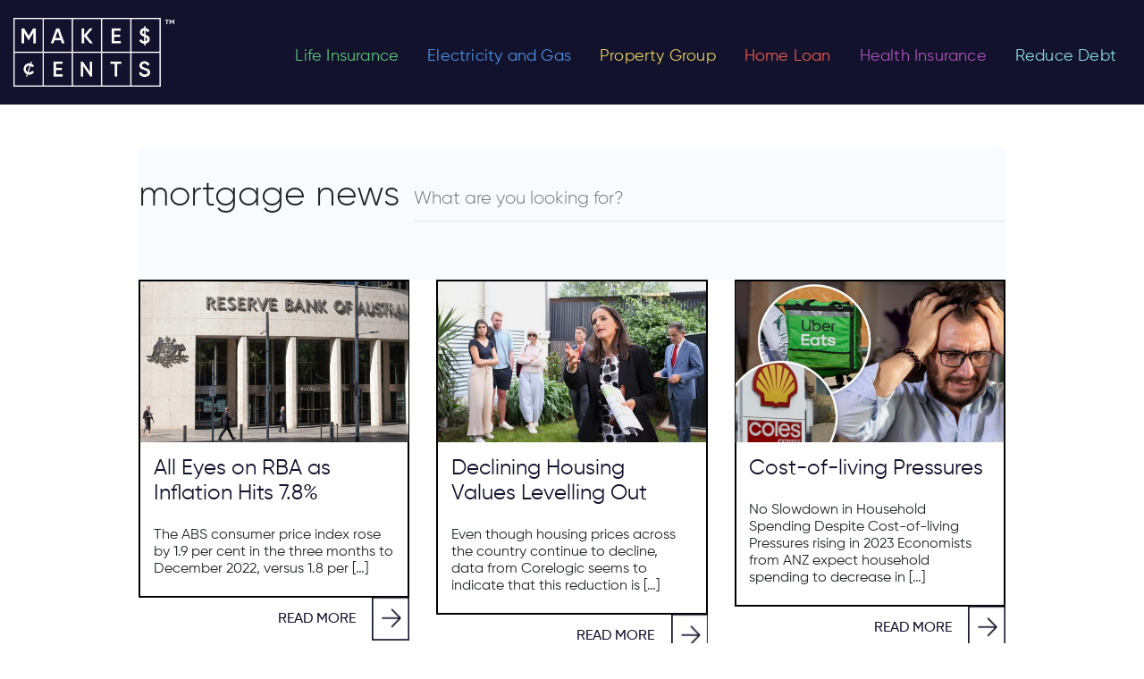

--- FILE ---
content_type: text/html; charset=UTF-8
request_url: https://makescents.com.au/tag/mortgage-news/
body_size: 15268
content:
<!DOCTYPE html>
<html lang="en-AU" >
<head>
<meta charset="UTF-8">
<meta name="viewport" content="width=device-width, initial-scale=1.0">
<!-- WP_HEAD() START -->
<link rel="preload" as="style" href="https://fonts.googleapis.com/css?family=Maven+Pro:100,200,300,400,500,600,700,800,900|Raleway:100,200,300,400,500,600,700,800,900" >
<link rel="stylesheet" href="https://fonts.googleapis.com/css?family=Maven+Pro:100,200,300,400,500,600,700,800,900|Raleway:100,200,300,400,500,600,700,800,900">
<meta name='robots' content='index, follow, max-image-preview:large, max-snippet:-1, max-video-preview:-1' />

	<!-- This site is optimized with the Yoast SEO Premium plugin v18.8 (Yoast SEO v24.5) - https://yoast.com/wordpress/plugins/seo/ -->
	<title>mortgage news Archives | MakesCents</title>
	<link rel="canonical" href="https://makescents.com.au/tag/mortgage-news/" />
	<meta property="og:locale" content="en_US" />
	<meta property="og:type" content="article" />
	<meta property="og:title" content="mortgage news Archives" />
	<meta property="og:url" content="https://makescents.com.au/tag/mortgage-news/" />
	<meta property="og:site_name" content="MakesCents" />
	<meta name="twitter:card" content="summary_large_image" />
	<script type="application/ld+json" class="yoast-schema-graph">{"@context":"https://schema.org","@graph":[{"@type":"CollectionPage","@id":"https://makescents.com.au/tag/mortgage-news/","url":"https://makescents.com.au/tag/mortgage-news/","name":"mortgage news Archives | MakesCents","isPartOf":{"@id":"https://makescents.com.au/#website"},"primaryImageOfPage":{"@id":"https://makescents.com.au/tag/mortgage-news/#primaryimage"},"image":{"@id":"https://makescents.com.au/tag/mortgage-news/#primaryimage"},"thumbnailUrl":"https://makescents.com.au/wp-content/uploads/2023/01/rba-building.jpg","breadcrumb":{"@id":"https://makescents.com.au/tag/mortgage-news/#breadcrumb"},"inLanguage":"en-AU"},{"@type":"ImageObject","inLanguage":"en-AU","@id":"https://makescents.com.au/tag/mortgage-news/#primaryimage","url":"https://makescents.com.au/wp-content/uploads/2023/01/rba-building.jpg","contentUrl":"https://makescents.com.au/wp-content/uploads/2023/01/rba-building.jpg","width":1472,"height":704,"caption":"All Eyes on RBA as Inflation Hits 7.8%"},{"@type":"BreadcrumbList","@id":"https://makescents.com.au/tag/mortgage-news/#breadcrumb","itemListElement":[{"@type":"ListItem","position":1,"name":"Home","item":"https://makescents.com.au/"},{"@type":"ListItem","position":2,"name":"mortgage news"}]},{"@type":"WebSite","@id":"https://makescents.com.au/#website","url":"https://makescents.com.au/","name":"MakesCents","description":"Compare &amp; Save Life Insurance, Health Insurance, Home Loan rates","potentialAction":[{"@type":"SearchAction","target":{"@type":"EntryPoint","urlTemplate":"https://makescents.com.au/?s={search_term_string}"},"query-input":{"@type":"PropertyValueSpecification","valueRequired":true,"valueName":"search_term_string"}}],"inLanguage":"en-AU"}]}</script>
	<!-- / Yoast SEO Premium plugin. -->


<link rel='dns-prefetch' href='//cdnjs.cloudflare.com' />
<link rel='dns-prefetch' href='//use.fontawesome.com' />
<link rel="alternate" type="application/rss+xml" title="MakesCents &raquo; mortgage news Tag Feed" href="https://makescents.com.au/tag/mortgage-news/feed/" />
<style id='wp-img-auto-sizes-contain-inline-css' type='text/css'>
img:is([sizes=auto i],[sizes^="auto," i]){contain-intrinsic-size:3000px 1500px}
/*# sourceURL=wp-img-auto-sizes-contain-inline-css */
</style>
<style id='wp-block-library-inline-css' type='text/css'>
:root{--wp-block-synced-color:#7a00df;--wp-block-synced-color--rgb:122,0,223;--wp-bound-block-color:var(--wp-block-synced-color);--wp-editor-canvas-background:#ddd;--wp-admin-theme-color:#007cba;--wp-admin-theme-color--rgb:0,124,186;--wp-admin-theme-color-darker-10:#006ba1;--wp-admin-theme-color-darker-10--rgb:0,107,160.5;--wp-admin-theme-color-darker-20:#005a87;--wp-admin-theme-color-darker-20--rgb:0,90,135;--wp-admin-border-width-focus:2px}@media (min-resolution:192dpi){:root{--wp-admin-border-width-focus:1.5px}}.wp-element-button{cursor:pointer}:root .has-very-light-gray-background-color{background-color:#eee}:root .has-very-dark-gray-background-color{background-color:#313131}:root .has-very-light-gray-color{color:#eee}:root .has-very-dark-gray-color{color:#313131}:root .has-vivid-green-cyan-to-vivid-cyan-blue-gradient-background{background:linear-gradient(135deg,#00d084,#0693e3)}:root .has-purple-crush-gradient-background{background:linear-gradient(135deg,#34e2e4,#4721fb 50%,#ab1dfe)}:root .has-hazy-dawn-gradient-background{background:linear-gradient(135deg,#faaca8,#dad0ec)}:root .has-subdued-olive-gradient-background{background:linear-gradient(135deg,#fafae1,#67a671)}:root .has-atomic-cream-gradient-background{background:linear-gradient(135deg,#fdd79a,#004a59)}:root .has-nightshade-gradient-background{background:linear-gradient(135deg,#330968,#31cdcf)}:root .has-midnight-gradient-background{background:linear-gradient(135deg,#020381,#2874fc)}:root{--wp--preset--font-size--normal:16px;--wp--preset--font-size--huge:42px}.has-regular-font-size{font-size:1em}.has-larger-font-size{font-size:2.625em}.has-normal-font-size{font-size:var(--wp--preset--font-size--normal)}.has-huge-font-size{font-size:var(--wp--preset--font-size--huge)}.has-text-align-center{text-align:center}.has-text-align-left{text-align:left}.has-text-align-right{text-align:right}.has-fit-text{white-space:nowrap!important}#end-resizable-editor-section{display:none}.aligncenter{clear:both}.items-justified-left{justify-content:flex-start}.items-justified-center{justify-content:center}.items-justified-right{justify-content:flex-end}.items-justified-space-between{justify-content:space-between}.screen-reader-text{border:0;clip-path:inset(50%);height:1px;margin:-1px;overflow:hidden;padding:0;position:absolute;width:1px;word-wrap:normal!important}.screen-reader-text:focus{background-color:#ddd;clip-path:none;color:#444;display:block;font-size:1em;height:auto;left:5px;line-height:normal;padding:15px 23px 14px;text-decoration:none;top:5px;width:auto;z-index:100000}html :where(.has-border-color){border-style:solid}html :where([style*=border-top-color]){border-top-style:solid}html :where([style*=border-right-color]){border-right-style:solid}html :where([style*=border-bottom-color]){border-bottom-style:solid}html :where([style*=border-left-color]){border-left-style:solid}html :where([style*=border-width]){border-style:solid}html :where([style*=border-top-width]){border-top-style:solid}html :where([style*=border-right-width]){border-right-style:solid}html :where([style*=border-bottom-width]){border-bottom-style:solid}html :where([style*=border-left-width]){border-left-style:solid}html :where(img[class*=wp-image-]){height:auto;max-width:100%}:where(figure){margin:0 0 1em}html :where(.is-position-sticky){--wp-admin--admin-bar--position-offset:var(--wp-admin--admin-bar--height,0px)}@media screen and (max-width:600px){html :where(.is-position-sticky){--wp-admin--admin-bar--position-offset:0px}}

/*# sourceURL=wp-block-library-inline-css */
</style><style id='global-styles-inline-css' type='text/css'>
:root{--wp--preset--aspect-ratio--square: 1;--wp--preset--aspect-ratio--4-3: 4/3;--wp--preset--aspect-ratio--3-4: 3/4;--wp--preset--aspect-ratio--3-2: 3/2;--wp--preset--aspect-ratio--2-3: 2/3;--wp--preset--aspect-ratio--16-9: 16/9;--wp--preset--aspect-ratio--9-16: 9/16;--wp--preset--color--black: #000000;--wp--preset--color--cyan-bluish-gray: #abb8c3;--wp--preset--color--white: #ffffff;--wp--preset--color--pale-pink: #f78da7;--wp--preset--color--vivid-red: #cf2e2e;--wp--preset--color--luminous-vivid-orange: #ff6900;--wp--preset--color--luminous-vivid-amber: #fcb900;--wp--preset--color--light-green-cyan: #7bdcb5;--wp--preset--color--vivid-green-cyan: #00d084;--wp--preset--color--pale-cyan-blue: #8ed1fc;--wp--preset--color--vivid-cyan-blue: #0693e3;--wp--preset--color--vivid-purple: #9b51e0;--wp--preset--gradient--vivid-cyan-blue-to-vivid-purple: linear-gradient(135deg,rgb(6,147,227) 0%,rgb(155,81,224) 100%);--wp--preset--gradient--light-green-cyan-to-vivid-green-cyan: linear-gradient(135deg,rgb(122,220,180) 0%,rgb(0,208,130) 100%);--wp--preset--gradient--luminous-vivid-amber-to-luminous-vivid-orange: linear-gradient(135deg,rgb(252,185,0) 0%,rgb(255,105,0) 100%);--wp--preset--gradient--luminous-vivid-orange-to-vivid-red: linear-gradient(135deg,rgb(255,105,0) 0%,rgb(207,46,46) 100%);--wp--preset--gradient--very-light-gray-to-cyan-bluish-gray: linear-gradient(135deg,rgb(238,238,238) 0%,rgb(169,184,195) 100%);--wp--preset--gradient--cool-to-warm-spectrum: linear-gradient(135deg,rgb(74,234,220) 0%,rgb(151,120,209) 20%,rgb(207,42,186) 40%,rgb(238,44,130) 60%,rgb(251,105,98) 80%,rgb(254,248,76) 100%);--wp--preset--gradient--blush-light-purple: linear-gradient(135deg,rgb(255,206,236) 0%,rgb(152,150,240) 100%);--wp--preset--gradient--blush-bordeaux: linear-gradient(135deg,rgb(254,205,165) 0%,rgb(254,45,45) 50%,rgb(107,0,62) 100%);--wp--preset--gradient--luminous-dusk: linear-gradient(135deg,rgb(255,203,112) 0%,rgb(199,81,192) 50%,rgb(65,88,208) 100%);--wp--preset--gradient--pale-ocean: linear-gradient(135deg,rgb(255,245,203) 0%,rgb(182,227,212) 50%,rgb(51,167,181) 100%);--wp--preset--gradient--electric-grass: linear-gradient(135deg,rgb(202,248,128) 0%,rgb(113,206,126) 100%);--wp--preset--gradient--midnight: linear-gradient(135deg,rgb(2,3,129) 0%,rgb(40,116,252) 100%);--wp--preset--font-size--small: 13px;--wp--preset--font-size--medium: 20px;--wp--preset--font-size--large: 36px;--wp--preset--font-size--x-large: 42px;--wp--preset--spacing--20: 0.44rem;--wp--preset--spacing--30: 0.67rem;--wp--preset--spacing--40: 1rem;--wp--preset--spacing--50: 1.5rem;--wp--preset--spacing--60: 2.25rem;--wp--preset--spacing--70: 3.38rem;--wp--preset--spacing--80: 5.06rem;--wp--preset--shadow--natural: 6px 6px 9px rgba(0, 0, 0, 0.2);--wp--preset--shadow--deep: 12px 12px 50px rgba(0, 0, 0, 0.4);--wp--preset--shadow--sharp: 6px 6px 0px rgba(0, 0, 0, 0.2);--wp--preset--shadow--outlined: 6px 6px 0px -3px rgb(255, 255, 255), 6px 6px rgb(0, 0, 0);--wp--preset--shadow--crisp: 6px 6px 0px rgb(0, 0, 0);}:where(.is-layout-flex){gap: 0.5em;}:where(.is-layout-grid){gap: 0.5em;}body .is-layout-flex{display: flex;}.is-layout-flex{flex-wrap: wrap;align-items: center;}.is-layout-flex > :is(*, div){margin: 0;}body .is-layout-grid{display: grid;}.is-layout-grid > :is(*, div){margin: 0;}:where(.wp-block-columns.is-layout-flex){gap: 2em;}:where(.wp-block-columns.is-layout-grid){gap: 2em;}:where(.wp-block-post-template.is-layout-flex){gap: 1.25em;}:where(.wp-block-post-template.is-layout-grid){gap: 1.25em;}.has-black-color{color: var(--wp--preset--color--black) !important;}.has-cyan-bluish-gray-color{color: var(--wp--preset--color--cyan-bluish-gray) !important;}.has-white-color{color: var(--wp--preset--color--white) !important;}.has-pale-pink-color{color: var(--wp--preset--color--pale-pink) !important;}.has-vivid-red-color{color: var(--wp--preset--color--vivid-red) !important;}.has-luminous-vivid-orange-color{color: var(--wp--preset--color--luminous-vivid-orange) !important;}.has-luminous-vivid-amber-color{color: var(--wp--preset--color--luminous-vivid-amber) !important;}.has-light-green-cyan-color{color: var(--wp--preset--color--light-green-cyan) !important;}.has-vivid-green-cyan-color{color: var(--wp--preset--color--vivid-green-cyan) !important;}.has-pale-cyan-blue-color{color: var(--wp--preset--color--pale-cyan-blue) !important;}.has-vivid-cyan-blue-color{color: var(--wp--preset--color--vivid-cyan-blue) !important;}.has-vivid-purple-color{color: var(--wp--preset--color--vivid-purple) !important;}.has-black-background-color{background-color: var(--wp--preset--color--black) !important;}.has-cyan-bluish-gray-background-color{background-color: var(--wp--preset--color--cyan-bluish-gray) !important;}.has-white-background-color{background-color: var(--wp--preset--color--white) !important;}.has-pale-pink-background-color{background-color: var(--wp--preset--color--pale-pink) !important;}.has-vivid-red-background-color{background-color: var(--wp--preset--color--vivid-red) !important;}.has-luminous-vivid-orange-background-color{background-color: var(--wp--preset--color--luminous-vivid-orange) !important;}.has-luminous-vivid-amber-background-color{background-color: var(--wp--preset--color--luminous-vivid-amber) !important;}.has-light-green-cyan-background-color{background-color: var(--wp--preset--color--light-green-cyan) !important;}.has-vivid-green-cyan-background-color{background-color: var(--wp--preset--color--vivid-green-cyan) !important;}.has-pale-cyan-blue-background-color{background-color: var(--wp--preset--color--pale-cyan-blue) !important;}.has-vivid-cyan-blue-background-color{background-color: var(--wp--preset--color--vivid-cyan-blue) !important;}.has-vivid-purple-background-color{background-color: var(--wp--preset--color--vivid-purple) !important;}.has-black-border-color{border-color: var(--wp--preset--color--black) !important;}.has-cyan-bluish-gray-border-color{border-color: var(--wp--preset--color--cyan-bluish-gray) !important;}.has-white-border-color{border-color: var(--wp--preset--color--white) !important;}.has-pale-pink-border-color{border-color: var(--wp--preset--color--pale-pink) !important;}.has-vivid-red-border-color{border-color: var(--wp--preset--color--vivid-red) !important;}.has-luminous-vivid-orange-border-color{border-color: var(--wp--preset--color--luminous-vivid-orange) !important;}.has-luminous-vivid-amber-border-color{border-color: var(--wp--preset--color--luminous-vivid-amber) !important;}.has-light-green-cyan-border-color{border-color: var(--wp--preset--color--light-green-cyan) !important;}.has-vivid-green-cyan-border-color{border-color: var(--wp--preset--color--vivid-green-cyan) !important;}.has-pale-cyan-blue-border-color{border-color: var(--wp--preset--color--pale-cyan-blue) !important;}.has-vivid-cyan-blue-border-color{border-color: var(--wp--preset--color--vivid-cyan-blue) !important;}.has-vivid-purple-border-color{border-color: var(--wp--preset--color--vivid-purple) !important;}.has-vivid-cyan-blue-to-vivid-purple-gradient-background{background: var(--wp--preset--gradient--vivid-cyan-blue-to-vivid-purple) !important;}.has-light-green-cyan-to-vivid-green-cyan-gradient-background{background: var(--wp--preset--gradient--light-green-cyan-to-vivid-green-cyan) !important;}.has-luminous-vivid-amber-to-luminous-vivid-orange-gradient-background{background: var(--wp--preset--gradient--luminous-vivid-amber-to-luminous-vivid-orange) !important;}.has-luminous-vivid-orange-to-vivid-red-gradient-background{background: var(--wp--preset--gradient--luminous-vivid-orange-to-vivid-red) !important;}.has-very-light-gray-to-cyan-bluish-gray-gradient-background{background: var(--wp--preset--gradient--very-light-gray-to-cyan-bluish-gray) !important;}.has-cool-to-warm-spectrum-gradient-background{background: var(--wp--preset--gradient--cool-to-warm-spectrum) !important;}.has-blush-light-purple-gradient-background{background: var(--wp--preset--gradient--blush-light-purple) !important;}.has-blush-bordeaux-gradient-background{background: var(--wp--preset--gradient--blush-bordeaux) !important;}.has-luminous-dusk-gradient-background{background: var(--wp--preset--gradient--luminous-dusk) !important;}.has-pale-ocean-gradient-background{background: var(--wp--preset--gradient--pale-ocean) !important;}.has-electric-grass-gradient-background{background: var(--wp--preset--gradient--electric-grass) !important;}.has-midnight-gradient-background{background: var(--wp--preset--gradient--midnight) !important;}.has-small-font-size{font-size: var(--wp--preset--font-size--small) !important;}.has-medium-font-size{font-size: var(--wp--preset--font-size--medium) !important;}.has-large-font-size{font-size: var(--wp--preset--font-size--large) !important;}.has-x-large-font-size{font-size: var(--wp--preset--font-size--x-large) !important;}
/*# sourceURL=global-styles-inline-css */
</style>

<style id='classic-theme-styles-inline-css' type='text/css'>
/*! This file is auto-generated */
.wp-block-button__link{color:#fff;background-color:#32373c;border-radius:9999px;box-shadow:none;text-decoration:none;padding:calc(.667em + 2px) calc(1.333em + 2px);font-size:1.125em}.wp-block-file__button{background:#32373c;color:#fff;text-decoration:none}
/*# sourceURL=/wp-includes/css/classic-themes.min.css */
</style>
<link rel='stylesheet' id='mpp_gutenberg-css' href='https://makescents.com.au/wp-content/plugins/metronet-profile-picture/dist/blocks.style.build.css?ver=2.6.3'  media='all' />
<link rel='stylesheet' id='style-bootstrap.min-css' href='https://makescents.com.au/wp-content/plugins/blogs-zaplus/style/bootstrap.min.css?ver=4.0.1'  media='all' />
<link rel='stylesheet' id='stylePage-css' href='https://makescents.com.au/wp-content/plugins/blogs-zaplus/style/stylePage.css?ver=0.0.13'  media='all' />
<link rel='stylesheet' id='style-common-css' href='https://makescents.com.au/wp-content/plugins/blogs-zaplus/style/common.css?ver=0.0.17'  media='all' />
<link rel='stylesheet' id='style-homePage-css' href='https://makescents.com.au/wp-content/plugins/blogs-zaplus/style/homePage.css?ver=0.0.12'  media='all' />
<link rel='stylesheet' id='style-reset-css' href='https://makescents.com.au/wp-content/plugins/blogs-zaplus/style/reset.css?ver=0.0.2'  media='all' />
<link rel='stylesheet' id='font-awesome-5-css' href='https://use.fontawesome.com/releases/v5.10.2/css/all.css?ver=5.10.2'  media='all' />
<link rel='stylesheet' id='contact-form-7-css' href='https://makescents.com.au/wp-content/plugins/contact-form-7/includes/css/styles.css?ver=6.0.4'  media='all' />
<link rel='stylesheet' id='oxygen-aos-css' href='https://makescents.com.au/wp-content/plugins/oxygen/component-framework/vendor/aos/aos.css?ver=6.9'  media='all' />
<link rel='stylesheet' id='oxygen-css' href='https://makescents.com.au/wp-content/plugins/oxygen/component-framework/oxygen.css?ver=4.8.3'  media='all' />
<style id='akismet-widget-style-inline-css' type='text/css'>

			.a-stats {
				--akismet-color-mid-green: #357b49;
				--akismet-color-white: #fff;
				--akismet-color-light-grey: #f6f7f7;

				max-width: 350px;
				width: auto;
			}

			.a-stats * {
				all: unset;
				box-sizing: border-box;
			}

			.a-stats strong {
				font-weight: 600;
			}

			.a-stats a.a-stats__link,
			.a-stats a.a-stats__link:visited,
			.a-stats a.a-stats__link:active {
				background: var(--akismet-color-mid-green);
				border: none;
				box-shadow: none;
				border-radius: 8px;
				color: var(--akismet-color-white);
				cursor: pointer;
				display: block;
				font-family: -apple-system, BlinkMacSystemFont, 'Segoe UI', 'Roboto', 'Oxygen-Sans', 'Ubuntu', 'Cantarell', 'Helvetica Neue', sans-serif;
				font-weight: 500;
				padding: 12px;
				text-align: center;
				text-decoration: none;
				transition: all 0.2s ease;
			}

			/* Extra specificity to deal with TwentyTwentyOne focus style */
			.widget .a-stats a.a-stats__link:focus {
				background: var(--akismet-color-mid-green);
				color: var(--akismet-color-white);
				text-decoration: none;
			}

			.a-stats a.a-stats__link:hover {
				filter: brightness(110%);
				box-shadow: 0 4px 12px rgba(0, 0, 0, 0.06), 0 0 2px rgba(0, 0, 0, 0.16);
			}

			.a-stats .count {
				color: var(--akismet-color-white);
				display: block;
				font-size: 1.5em;
				line-height: 1.4;
				padding: 0 13px;
				white-space: nowrap;
			}
		
/*# sourceURL=akismet-widget-style-inline-css */
</style>
<script  src="https://makescents.com.au/wp-includes/js/jquery/jquery.min.js?ver=3.7.1" id="jquery-core-js"></script>
<script  src="https://cdnjs.cloudflare.com/ajax/libs/popper.js/1.12.9/umd/popper.min.js?ver=1.12.9" id="popper-4-js"></script>
<script  src="https://makescents.com.au/wp-content/plugins/oxygen/component-framework/vendor/aos/aos.js?ver=1" id="oxygen-aos-js"></script>
<link rel="https://api.w.org/" href="https://makescents.com.au/wp-json/" /><link rel="alternate" title="JSON" type="application/json" href="https://makescents.com.au/wp-json/wp/v2/tags/696" /><link rel="EditURI" type="application/rsd+xml" title="RSD" href="https://makescents.com.au/xmlrpc.php?rsd" />
<meta name="generator" content="WordPress 6.9" />
<link rel="shortcut icon" href="https://makescents.com.au/wp-content/plugins/blogs-zaplus/images/MC-favicon-32.png">
<script>
    if (navigator.userAgent.indexOf("Chrome-Lighthouse") == -1) {
        (function(w,d,s,l,i){w[l]=w[l]||[];w[l].push({'gtm.start':
        new Date().getTime(),event:'gtm.js'});var f=d.getElementsByTagName(s)[0],
        j=d.createElement(s),dl=l!='dataLayer'?'&l='+l:'';j.async=true;j.src=
        'https://matrics.makescents.com.au/gtm.js?id='+i+dl;f.parentNode.insertBefore(j,f);
        })(window,document,'script','dataLayer','GTM-TC9KTLT');
    }
</script>		<style type="text/css" id="wp-custom-css">
			*:focus{outline:none!important;box-shadow:unset!important}#zas-section-bank-description{background-color:#dde7f7}#zas-section-bank-description .row{padding-top:40px;padding-bottom:40px;padding-left:80px;padding-right:80px}#zas-section-bank-description h2{margin-bottom:30px;font-family:poppins,sans-serif;color:#12122d;font-weight:500}#zas-section-bank-description .row p{margin-bottom:0;font-size:.9rem;font-family:poppins,sans-serif;color:#12122d;font-weight:400}#zas-section-bank-list{background-color:#f8fbff}#zas-section-bank-list .noteTopTb{color:#12122d;font-size:16px;font-weight:500;font-style:italic}#zas-section-bank-list .container{padding-top:40px;padding-bottom:40px}#zas-section-bank-list h2{margin-bottom:30px;font-family:poppins,sans-serif;color:#12122d;font-weight:500}#zas-section-bank-list table{border-top:1px solid #12122d}#zas-section-bank-list table>thead>tr>th{border:.5px solid #4d4d62}#zas-section-bank-list table>tbody>tr:not(.banner-row) td{border-top:.5px solid #12122d;border-left:.5px solid #12122d;border-right:.5px solid #12122d}#zas-section-bank-list table thead tr th{font-size:.8rem;vertical-align:middle;font-family:poppins,sans-serif;background-color:#12122d;color:#fff;position:sticky;font-size:12px;top:0;white-space:nowrap;z-index:100}#zas-section-bank-list table thead tr th.company{min-width:190px}#zas-section-bank-list table thead tr th.features{min-width:250px}#zas-section-bank-list table tbody tr td{padding-top:30px;padding-bottom:5px;font-size:.9rem;font-family:poppins,sans-serif;line-height:1.4}#zas-section-bank-list table tbody tr td ul{padding-left:20px}#zas-section-bank-list table tbody tr td ul li{margin-bottom:5px}#zas-section-bank-list table tbody tr td img{width:auto;height:auto;max-height:60px;max-width:100%}#zas-section-bank-list table tbody tr td .post-link{text-decoration:none;color:#12122d}#zas-section-bank-list table tbody tr td p.bank-name{margin-top:10px;font-weight:600;font-size:.9rem}#zas-section-bank-list table tbody tr.banner-row{background-color:#ff4e43;background-image:url(/wp-content/uploads/2021/08/banner-icon.png);background-repeat:no-repeat;background-position:20px 20px;position:relative;background-size:auto 100%}#zas-section-bank-list.table-life-insurance table tbody tr.banner-row{background-color:#0ac573;background-image:url(/wp-content/uploads/2021/08/heart.png)}#zas-section-bank-list.table-life-insurance table tbody tr.banner-row .container-fluid{padding-bottom:0}.zas-section-bank-list-loan #list-banks-table .table tbody>.banner-row~.banner-row:not(:first-child) td{display:table-cell!important}#zas-section-bank-reviews h2{display:none}.company .post-link img{height:auto}#list-banks-table tr img{height:auto!important}@media(min-width:768px){.zas-section-bank-list-loan .offset-md-3{margin-left:17%;flex:0 0 58%;max-width:58%}#zas-section-bank-list.table-life-insurance .offset-md-3{margin-left:15%;flex:0 0 60%;max-width:60%}}@media(max-width:480px){td.company{border-left:1px solid #12122d}}#zas-section-bank-list.table-life-insurance table tbody tr.banner-row .description-col h3{color:#fff;margin-bottom:.5rem}#zas-section-bank-list table tbody tr.banner-row>td{padding-top:0;padding-bottom:0}#zas-section-bank-list table tbody tr.banner-row>td .container{padding-top:0;padding-bottom:0}#zas-section-bank-list table tbody tr.banner-row td .description-col{color:#fff;font-family:poppins,sans-serif}#zas-section-bank-list table tbody tr.banner-row td .description-col h3{font-size:1.3rem;font-weight:700;padding-top:30px;text-decoration:none;color:#fff;margin-bottom:.5rem}#zas-section-bank-list table tbody tr.banner-row td .description-col h3:after{content:'';display:block;width:30px;padding-top:10px;border-bottom:3px solid #fff}@media(min-width:992px){#zas-section-bank-list table tbody tr.banner-row td .description-col p{white-space:pre-wrap}}@media(max-width:600px){#zas-section-bank-list table{border-top:1px solid #dee2e6}}#zas-section-bank-list table tbody tr.banner-row td .description-col p{font-size:.9rem;font-weight:500;text-decoration:none;margin-bottom:1.5rem}#zas-section-bank-list table tbody tr.banner-row td .btn-col{align-self:center;text-align:right}#zas-section-bank-list .btn-primary{background-color:#12122d;border-radius:unset;border-color:unset;text-align:center;border-color:#12122d;white-space:unset;font-size:.8rem;font-family:poppins,sans-serif;font-weight:600;padding-left:15px;padding-right:15px;min-width:110px}#zas-section-bank-list .banner-row .btn-primary{padding-left:25px;padding-right:25px}#zas-section-bank-reviews{background-color:#f8fbff}#zas-section-bank-reviews{font-family:poppins,sans-serif;color:#12122d}#zas-section-bank-reviews h2{margin-bottom:30px}#zas-section-bank-reviews .box{padding-top:20px;padding-bottom:20px}#zas-section-bank-reviews .box img{margin-bottom:.5rem;height:40px;width:auto;max-width:100%}#zas-section-bank-reviews .btn-primary{background-color:#12122d;border-radius:unset;border-color:unset;padding-top:10px;padding-bottom:10px;font-size:.75rem;text-transform:uppercase;width:100%;text-align:center;white-space:unset;font-family:poppins,sans-serif;font-weight:600}.comment-rating .rate{display:inline-block;border:0;position:relative}.comment-rating .rate>input{position:absolute;bottom:0;left:0;width:1px;opacity:0}.comment-rating .rate>label{float:right;font-weight:600;color:#eee}.comment-rating .rate>label:before{display:inline-block;font-size:1.1rem;padding:.3rem .2rem;margin:0;cursor:pointer;font-family:'font awesome 5 free';content:'\f005'}.comment-rating .rate .half:before{content:'\f5c0';position:absolute;padding-right:0;max-width:.8rem;overflow:hidden}.comment-rating input:checked~label,.comment-rating label:hover,.comment-rating label:hover~label{color:#fed42d}.comment-rating input:checked+label:hover,.comment-rating input:checked~label:hover,.comment-rating input:checked~label:hover~label,.comment-rating label:hover~input:checked~label{color:#fcbf29}.star-rating{font-size:.9rem}.star-rating i{color:#bdc2ca}.star-rating i.checked{color:#fcbf29}#zas-comment-modal{font-family:poppins,sans-serif;color:#12122d}#zas-comment-modal .modal-dialog{max-width:420px}#zas-comment-modal .modal-content{border:unset;border-radius:unset}#zas-comment-modal .modal-body{padding:0}#zas-comment-modal .modal-body .container{padding-left:30px;padding-right:30px}#zas-comment-modal #comment-bank-title{padding-top:10px}#zas-comment-modal #comment-bank-rate-title{margin-bottom:0}#zas-comment-modal img{height:60px;width:auto;margin-top:10px;margin-bottom:10px}#zas-comment-modal .form-control{border-radius:unset;border:1px solid #12122d;font-size:.8rem;margin-bottom:10px}#zas-comment-modal .form-row label{font-weight:600;font-size:.7rem}#zas-comment-modal .footer-text{font-size:.7rem}#zas-comment-modal .footer-text a{color:#1e82db}#zas-comment-modal .btn{background-color:#12122d;border-radius:unset;border-color:unset;padding-left:50px;padding-right:50px;padding-top:10px;padding-bottom:10px;font-size:1rem;color:#fff;margin-bottom:20px}#zas-comment-modal .comment-rating .rate label{margin-bottom:0}.modal-header{border-bottom:0}.modal-content{border-radius:0}.modal-body{text-align:center;padding:0}img.thankyou{max-width:280px;display:block;width:100%;margin-bottom:30px}h3.h11{margin:0;font-size:28px;width:100%}img.visa{max-width:290px}p.p11{font-size:22px;margin-top:30px;line-height:1.1}p.p12{font-size:28px;line-height:1;margin-bottom:30px}button.close{opacity:1}img.xmark{max-width:22px}#zas-comment-modal .btn{position:relative}.spinner{display:block;margin:auto;height:1.2em;width:1.2em;border:2px solid rgba(255,255,255,.2);border-top-color:rgba(255,255,255,.8);border-radius:50%;animation:rotation .6s infinite linear;position:absolute;right:20px;top:13px}#thankyou .modal-header{padding-bottom:0}#thankyou .modal-dialog{max-width:100%;width:800px}.first-modal-part,.second-modal-part{display:flex;flex-wrap:wrap;align-items:center;justify-content:center;padding:30px 1rem}.second-modal-part{background-color:#ff4e43}.second-modal-part h3,.second-modal-part p{color:#fff}.second-modal-part h3{margin-bottom:30px}.second-modal-part p{margin-bottom:0;padding:0 30px}.save-money-button{background-color:#fff;color:#000;display:block;font-weight:600;text-transform:uppercase;margin-top:30px;height:52px;width:400px;max-width:100%;font-size:21px;display:flex;justify-content:center;align-items:center}@keyframes rotation{0%{transform:rotate(0deg)}100%{transform:rotate(359deg)}}.section_table_compare .ct-section-inner-wrap{max-width:1280px!important}button.btn.btn-primary.single_bank_review{display:block;margin-top:15px}








#zas-section-search {
  padding-top: 30px;
  padding-bottom: 30px;
  background-color: #f8fbff; }

#zas-section-search .container {
  padding: 0; }

#zas-section-search h1 {
  font-weight: 200; }

#zas-section-search .has-search {
  border-bottom: 1px solid #4f5066; }

#zas-section-search .has-search .form-control {
  padding-top: 10px;
  padding-bottom: 10px;
  padding-left: 2.375rem;
  border: none !important;
  font-family: 'Poppins', sans-serif;
  background-color: transparent;
  background-image: url("../images/search.png");
  background-size: 20px;
  background-repeat: no-repeat;
  background-position-x: 10px;
  background-position-y: 13px; }

#zas-section-search .has-search .form-control:focus {
  box-shadow: unset; }

#zas-section-search .has-search .form-control-feedback {
  position: absolute;
  z-index: 2;
  display: block;
  width: 2.375rem;
  height: 2.375rem;
  line-height: 2.375rem;
  text-align: center;
  pointer-events: none;
  color: #aaa;
  padding-top: 3px; }

#zas-section-top-trending {
  background-color: #f8fbff; }

#zas-section-top-trending p {
  font-size: 0.85rem; }

#zas-section-top-trending .highlight {
  background-color: #12122d;
  color: #fff;
  font-weight: 500;
  padding-top: 5px;
  padding-bottom: 8px;
  padding-left: 15px;
  padding-right: 15px; }

.related-posts .card > a,
#zas-section-popular-posts .card > a {
  overflow: hidden; }

.related-posts .card:hover > a .related_post_img,
.related-posts .card:hover > a .card-img-top,
#zas-section-popular-posts .card:hover > a .related_post_img,
#zas-section-popular-posts .card:hover > a .card-img-top {
  transform: scale(1.1);
  -webkit-transform: scale(1.1); }

.related-posts .related_post_img,
.related-posts .card-img-top,
#zas-section-popular-posts .related_post_img,
#zas-section-popular-posts .card-img-top {
  -webkit-transition: transform 0.5s ease;
  transition: transform 0.5s ease; }

.one-post {
  display: none; }

#zas-section-top-trending .card {
  overflow: hidden; }

#zas-section-top-trending .card:hover .card-img-top {
  transform: scale(1.1);
  -webkit-transform: scale(1.1); }

#zas-section-top-trending .card-img-top {
  width: 100%;
  height: 200px;
  border-top-left-radius: unset;
  border-top-right-radius: unset;
  background-position: center center;
  background-size: cover;
  -webkit-transition: transform 0.5s ease;
  transition: transform 0.5s ease; }

#zas-section-top-trending img.card-img-top {
  display: none; }

#zas-section-top-trending .col-6 .card-img-top {
  height: calc(400px + 1rem); }

#zas-section-top-trending .card {
  border: unset;
  border-radius: unset; }

#zas-section-top-trending .card .card-body {
  padding-bottom: 0;
  position: absolute;
  bottom: 0;
  color: #fff;
  width: 100%; }

.mscat_home-loans {
  background: #ff4e44 !important; }

.mscat_electricity-gas {
  background: #2c96ee !important; }

.mscat_health-insurance {
  background: #895ced !important; }

.mscat_life-insurance {
  background: #0acc73 !important; }

.mscat_solar {
  background: #f0d240 !important; }

.mscat_superannuation {
  background-color: #f7ac43 !important;
  color: #fff; }

#zas-section-top-trending .card .card-body label,
#zas-section-top-trending .card .card-body p {
  font-size: 0.6rem;
  font-weight: 600;
  padding-top: 4px;
  padding-bottom: 3px;
  padding-left: 10px;
  padding-right: 10px;
  background-color: #835ce7;
  text-transform: uppercase;
  display: inline-block;
  margin-bottom: .5rem;
  color: #ffffff; }

#zas-section-top-trending .card .card-body h5 {
  font-size: 1rem;
  font-weight: 600;
  text-decoration: none;
  color: #fff;
  line-height: 1.2;
  padding-bottom: 0; }

#zas-section-top-trending .col-6 .card .card-body label,
#zas-section-top-trending .col-6 .card .card-body p {
  font-size: 0.8rem; }

#zas-section-top-trending .col-6 .card .card-body h5 {
  font-size: 1.2rem;
  padding-bottom: 10px; }

#zas-section-top-trending-short {
  background-color: #f8fbff; }

.page-blogs .col-12.post {
  display: none !important; }

.page-blogs #recipeCarouselShort {
  background-color: #fff; }

#recipeCarouselShort {
  background-color: #fff; }

#recipeCarouselShort .carousel-item {
  cursor: pointer; }

#recipeCarouselShort .carousel-inner .carousel-item h5 {
  margin-top: 10px; }

#recipeCarouselShort .carousel-inner .carousel-item h5 a {
  font-size: 20px;
  color: #12122d;
  font-weight: 500;
  text-decoration: none; }

#recipeCarouselShort .carousel-inner .carousel-item p {
  font-size: 15px;
  color: #12122d;
  font-weight: 300;
  line-height: 1.2; }

#zas-section-top-trending .card-body {
  background-image: linear-gradient(transparent, rgba(0, 0, 0, 0.4), rgba(0, 0, 0, 0.4)); }

.carousel-nav {
  position: relative;
  top: -30px;
  right: 5px; }

.carousel-inner .carousel-item.active,
.carousel-inner .carousel-item-next,
.carousel-inner .carousel-item-prev {
  display: flex; }

.carousel-inner .carousel-item-right.active,
.carousel-inner .carousel-item-next {
  transform: translateX(25%); }

.carousel-inner .carousel-item-left.active,
.carousel-inner .carousel-item-prev {
  transform: translateX(-25%); }

.carousel-inner .carousel-item-right,
.carousel-inner .carousel-item-left {
  transform: translateX(0); }

.bottom-btn img {
  height: 20px;
  width: 20px; }

.mob-img {
  display: none !important; }

.bottom-btn {
  display: inline-flex;
  height: 20px;
  color: #191a1a;
  font-size: 1.3rem;
  font-family: 'Poppins', sans-serif;
  border: 0;
  border-radius: 2px;
  padding-left: 3px;
  padding-right: 3px;
  align-items: center;
  text-decoration: none; }

.bottom-btn span {
  padding-top: 2px;
  padding-bottom: 1px; }

.zas-section-posts {
  background-color: #f8fbff; }

.zas-section-posts .container {
  padding: 0; }

.zas-section-posts .container h2 {
  font-weight: 500; }

.zas-section-posts h2 {
  font-size: 1.3rem;
  font-weight: 500; }

.zas-section-posts .latest-posts .card {
  border: unset;
  border-radius: unset;
  box-shadow: 0px 0px 10px grey; }

.zas-section-posts .latest-posts .card .card-img-top {
  border-top-left-radius: unset;
  border-top-right-radius: unset;
  width: 100%;
  height: 230px; }

.zas-section-posts .latest-posts .card:hover .latest_post_img {
  transform: scale(1.1);
  -webkit-transform: scale(1.1); }

.zas-section-posts .latest-posts .card a {
  display: block;
  font-weight: 500;
  overflow: hidden; }

.zas-section-posts .latest-posts .card .latest_post_img {
  -webkit-transition: transform 0.5s ease;
  transition: transform 0.5s ease; }

.zas-section-posts .latest-posts .card .card-title {
  margin-bottom: 0; }

.zas-section-posts .latest-posts .card label {
  position: absolute;
  top: 190px;
  left: 20px;
  font-size: 0.6rem;
  font-weight: 600;
  padding-top: 4px;
  padding-bottom: 3px;
  padding-left: 10px;
  padding-right: 10px;
  background-color: #835ce7;
  color: #fff;
  cursor: pointer;
  text-transform: uppercase; }

.zas-section-posts .latest-posts .card .card-body {
  background-color: white;
  height: 120px; }

.zas-section-posts .card .card-body p {
  font-size: 0.7rem;
  color: #68687e;
  margin-bottom: 5px; }

.zas-section-posts .card .card-body h5 a {
  font-size: 1rem;
  color: #12122d;
  text-decoration: none; }

.zas-section-posts .btn-loadmore {
  display: inline-block;
  background-color: #12122d;
  width: 200px;
  color: #fff;
  text-decoration: none;
  text-align: center;
  padding: 16px; }

.zas-section-posts .related-posts .card {
  border: unset;
  border-radius: unset;
  background-color: transparent; }

.zas-section-posts .related-posts .card .card-img-top {
  border-top-left-radius: unset;
  border-top-right-radius: unset;
  width: 100%;
  height: 100px; }

.zas-section-posts .related-posts .card .card-body {
  padding-top: 1rem;
  padding-left: 0;
  padding-right: 0;
  padding-bottom: 0; }

.zas-section-posts .related-posts .card .card-body .card-title {
  margin-bottom: 5px; }

.zas-section-posts .related-posts .card .card-body .card-title a {
  line-height: 1.2;
  display: block;
  font-weight: 500; }

.zas-section-posts .related-posts .card .card-body .card-title a:hover {
  opacity: 0.8; }

.zas-section-posts .must-read-posts {
  padding-left: 30px;
  color: #12122d;
  line-height: 1.4; }

.zas-section-posts .must-read-posts .col-6 {
  padding-left: 5px; }

#zas-section-popular-posts {
  background-color: #f8fbff; }

#zas-section-popular-posts h2 {
  font-size: 1.3rem;
  font-weight: 500; }

#zas-section-popular-posts .carousel-inner .carousel-item .card .card-img-top {
  height: 300px;
  border-top-left-radius: unset;
  border-top-right-radius: unset;
  object-fit: cover;
  object-position: center; }

#zas-section-popular-posts .carousel-inner .carousel-item .card {
  border: unset;
  border-radius: unset;
  background-color: transparent; }

#zas-section-popular-posts .carousel-inner .carousel-item .card:not(:first-child) {
  padding-left: 5px; }

#zas-section-popular-posts .carousel-inner .carousel-item .card:not(:last-child) {
  padding-right: 5px; }

#zas-section-popular-posts .carousel-inner .carousel-item .card .card-body {
  position: absolute;
  bottom: 0px;
  color: #fff;
  padding: 0 15px; }

#zas-section-popular-posts .carousel-inner .carousel-item .card .card-body label {
  font-size: 0.6rem;
  font-weight: 600;
  padding-top: 4px;
  padding-bottom: 3px;
  padding-left: 10px;
  padding-right: 10px;
  background-color: #835ce7;
  text-transform: uppercase;
  display: inline-block;
  margin-bottom: .5rem;
  color: #ffffff;
  cursor: pointer; }

#zas-section-popular-posts .carousel-inner .carousel-item .card .card-body h5 {
  font-size: 1rem;
  font-weight: 600;
  text-decoration: none;
  color: #fff; }

.zas-section-posts .single-content .category {
  color: #fff;
  font-weight: 600;
  font-size: 0.8rem;
  background-color: #835ce7;
  text-transform: uppercase;
  padding-top: 4px;
  padding-bottom: 3px;
  padding-left: 10px;
  padding-right: 10px;
  cursor: pointer; }

#zas-comment {
  background-color: #f8fbff; }

#zas-comment .row .comment-respond .comment-reply-title {
  font-size: 1.5rem;
  color: #12122d; }

#zas-comment .row .comment-respond form {
  display: flex;
  flex-wrap: wrap;
  margin-left: -15px;
  margin-right: -15px; }

#zas-comment .row .comment-respond form textarea {
  width: 100%;
  padding: 10px 15px;
  margin-bottom: 10px;
  border-radius: unset;
  border: 1px solid #d9d9d9; }

#zas-comment .row .comment-respond form textarea:focus {
  outline: unset; }

#zas-comment .row .comment-respond form input {
  width: 100%;
  padding: 5px 15px;
  margin-bottom: 20px;
  border-radius: unset;
  border: 1px solid #d9d9d9; }

#zas-comment .row .comment-respond form input:focus {
  outline: unset; }

#zas-comment .row .comment-respond form .form-submit .submit {
  margin-left: 15px;
  background-color: #282828;
  color: #fff;
  cursor: pointer;
  border: none;
  padding: 7px 35px; }

.i_13 {
  position: absolute;
  right: -42px;
  width: 120px;
  top: -47px; }

.post .h_11 {
  height: auto;
  position: relative;
  top: 0 !important;
  left: -55px !important;
  height: 46px; }

.post.style2 .desk-img {
  top: -2px; }

@media (max-width: 992px) {
  .post .h_11 {
    left: -15px !important;
    max-width: 240px; }
  #recipeCarouselShort .carousel-inner .carousel-item h5 {
    margin-top: 0;
    font-size: 1.5rem; }
  .i_13 {
    right: 0; } }

#zas-section-top-trending .card-body {
  background-image: linear-gradient(transparent, rgba(0, 0, 0, 0.4), rgba(0, 0, 0, 0.4)); }

#recipeCarousel .carousel-item .card.col-6 {
  min-height: 250px !important; }

#recipeCarousel .card-body {
  z-index: 1;
  width: 100%; }

#recipeCarousel .card-body:before {
  content: '';
  background-image: linear-gradient(transparent, rgba(0, 0, 0, 0.6), rgba(0, 0, 0, 0.6));
  height: 100%;
  position: absolute;
  left: 0;
  z-index: -1;
  width: calc(100% - 20px); }

#recipeCarousel .card:not(:first-child) .card-body:before {
  width: calc(100% - 10px); }

#recipeCarousel .card:last-child .card-body:before {
  width: calc(100% - 20px); }

.latest_post_img {
  min-height: 240px;
  background-size: cover;
  background-position: center center;
  background-repeat: no-repeat; }

@media (max-width: 767px) {
  .post.style2 .i_13.mob-img {
    display: none !important; }
  .i_13.mob-img {
    display: block !important;
    left: 15px;
    top: -36px;
    width: 120px; }
  #recipeCarouselShort .carousel-inner .carousel-item h5 {
    margin-bottom: 10px;
    line-height: 1; }
  #zas-section-top-trending .col-6 .card-img-top {
    height: 200px; }
  #zas-section-top-trending .col-6,
  .related_post_title {
    margin-top: 1rem;
    margin-bottom: 1rem; }
  #zas-section-top-trending .pb-4 .pr-0 {
    padding-right: 15px !important; }
  #zas-section-top-trending .pb-4 .pl-0 {
    padding-left: 15px !important; }
  #recipeCarouselShort .mob-img {
    width: 100%; }
  .carousel-item .col-md-3 {
    padding: 0;
    height: 60px;
    overflow: hidden; }
  .carousel-item .col-md-9 {
    padding: 15px !important; }
  .desk-img {
    display: none !important; }
  #recipeCarouselShort .carousel-item.active {
    display: block; }
  .mob-img {
    display: block !important;
    left: 15px;
    top: -36px;
    width: 100%; } }

.related_post_img {
  min-height: 100px;
  background-position: center center;
  background-repeat: no-repeat;
  background-size: cover; }

@media (max-width: 480px) {
  .post .h_11 {
    max-width: 210px;
    height: auto; } }

.single-post-img img {
  max-width: 100% !important;
  margin-top: 0.5rem;
  margin-bottom: 1rem;
  height: auto !important; }

.post-meta- {
  display: flex;
  align-items: center;
  margin: 10px auto; }

.post-meta- img {
  border-radius: 100px; }

.post-meta- p {
  margin: 0;
  font-size: 14px;
  line-height: 26px; }

.author-name {
  font-weight: 600; }

.modified-date {
  font-weight: 500; }

.by-updated {
  margin-left: 10px; }

.single-content img {
  max-width: 100% !important;
  margin-top: 0.5rem;
  margin-bottom: 1rem;
  height: auto !important; }

.single-content p {
  line-height: 1.2; }

.single-content .h1,
.single-content .h2,
.single-content .h3,
.single-content .h4,
.single-content .h5,
.single-content .h6,
.single-content h1,
.single-content h2,
.single-content h3,
.single-content h4,
.single-content h5,
.single-content h6 {
  margin-bottom: .5rem;
  font-family: inherit;
  font-weight: 500;
  line-height: 1.2;
  color: inherit; }

.single-content h2 {
  font-size: 2rem; }

.single-content .h3,
.single-content h3 {
  font-size: 1.75rem; }

.single-content .h4,
.single-content h4 {
  font-size: 1.5rem; }

.single-content .h5,
.single-content h5 {
  font-size: 1.2rem; }

.single-content .h6,
.single-content h6 {
  font-size: 1rem; }

.single-content .h1,
.single-content h1 {
  font-size: 2.5rem; }

@media screen and (max-width: 767px) {
  .single-content .h1,
  .single-content h1 {
    font-size: 2rem; } }

.single-content strong {
  font-weight: 600; }

.single-content a:hover img {
  opacity: 0.8; }

.single-content .mc_content ul,
.single-content .mc_content ol {
  padding-left: 18px; }

.single-content .mc_content ul li,
.single-content .mc_content ol li {
  line-height: 1.2;
  margin-bottom: 10px; }

.single-content dl,
.single-content ol,
.single-content ul {
  margin-top: 0;
  margin-bottom: 1rem; }

.single-content .mc_content a:not(.post_btn) {
  color: #2C96EE !important; }

.single-content .mc_content a:not(.post_btn):hover {
  opacity: 0.8; }

.single-content a:hover {
  color: #000;
  text-decoration: none; }

.single-content .mc_content a.post_btn,
.single-content .mc_content a.btn-blog,
.single-content .mc_content a.btn-primary {
  margin-top: 10px;
  display: inline-block;
  font-size: 21px;
  font-weight: 600;
  padding: 13px 16px;
  width: auto;
  background-color: transparent !important;
  text-align: center;
  border: 1.5px solid #000 !important;
  color: #000 !important;
  line-height: 1.2;
  border-radius: 0;
  outline: none;
  white-space: inherit; }

.widget_categories h2 {
  font-size: 1.3rem;
  font-weight: 500;
  margin-bottom: 15px; }

.widget_categories ul {
  padding-left: 0; }

.widget_categories ul li {
  position: relative;
  margin-bottom: 3px; }

.widget_categories ul li a {
  padding: 5px 0 5px 20px;
  display: inline-block;
  transition: all 0.3s;
  font-weight: 500;
  font-family: 'Poppins', sans-serif !important;
  color: #212121;
  font-size: 15px; }

.widget_categories ul li a:hover {
  color: #2C96EE; }

.widget_categories ul li {
  list-style-type: none; }

.widget_categories ul li:before {
  content: "+";
  position: absolute;
  left: 0;
  top: 5px; }

.tagcloud a {
  font-size: 14px !important;
  display: inline-block;
  padding: 8px;
  border: 1px solid #d0d0d5;
  margin: 5px; }
  .single-post.postid-1575 .single-content .mc_content #zas-section-bank-list,
.single-post.postid-1799 .single-content .mc_content #zas-section-bank-list {
    overflow: auto;
  }
.single-post.postid-1575 .single-content .mc_content #zas-section-bank-list a.btn-primary,
.single-post.postid-1799 .single-content .mc_content #zas-section-bank-list a.btn-primary {
background-color: #12122d !important;
border-color: #12122d !important;
white-space: nowrap !important;
font-size: 0.8rem !important;
font-family: 'Poppins', sans-serif !important;
font-weight: 600 !important;
min-width: 110px;
color: #ffffff !important;
}


.page-id-114 #zas-section-top-trending
{
	background-color: #e9e9e9;
}

.page-id-114 #zas-section-top-trending-short {
  background-color: #e9e9e9;
}

/* Sitemap */
.sitemap-list {
    max-width: 1000px;
    width: 100%;
    margin: 0 auto;
    padding: 60px 15px;
}
.sitemap-list h1 {
    color: #212529;
    font-weight: 500;
    margin-bottom: 1rem;
}
.sitemap-list ul {
    display: flex;
    flex-wrap: wrap;
    padding: 0;
}
.sitemap-list ul li {
    flex: 0 0 calc(50% - 50px);
    margin: 0 25px;
    border-bottom: 1px dashed;padding: 15px 0;
}
.sitemap-list ul li a {
    font-weight: 600;
    color: #12122d;
}
.sitemap-list ul li a:hover {
    color:#895ced;
}

@media screen and (max-width:575px){
	.sitemap-list {
    padding: 40px 15px;
	}
	.sitemap-list h1 {
    font-size: 30px;
	}
	.sitemap-list ul li {
			flex: 0 0 calc(100% - 50px);
			margin: 0 25px;
			border-bottom: 1px dashed;
			padding: 15px 0;
	}	
}

/* 404 Page */
.page-404-wrap {    
    padding-top: calc(40px + (100 - 40) * (100vw - 320px) / (1920 - 320));
    padding-bottom: calc(40px + (100 - 40) * (100vw - 320px) / (1920 - 320));
    background: #f2f2f2;
    position: relative;
}
.page-404-wrap .container {
    max-width: 1170px;
    padding-left: 15px;
    padding-right: 15px;
    width: 100%;
    margin: 0 auto;
}
.page-404-wrap__inner {
    text-align: center;
    max-width: 700px;
    margin: 0 auto;
}
.page-404-wrap__inner img {
	width: 130px;
	margin-bottom: 2rem;
}
.page-404-wrap__inner h1 {
    font-size: calc(26px + (36 - 26) * (100vw - 320px) / (1920 - 320));
    color: #000097;
    margin-bottom: 30px;
    display: block !important;
}    
.page-404-wrap__inner h1 span {
    display: block;
    text-shadow: 5px 5px 1px rgba(0,0,0,.1);
    font-size: calc(50px + (100 - 50) * (100vw - 320px) / (1920 - 320));
    line-height: .8;
    font-weight: 700;
    color: #000;
}    
.page-404-wrap__inner .intro-text p {
    line-height: 30px!important;
    font-size: 20px;
    margin-bottom: 0;
}
.page-404-wrap__inner .home-btn {
    margin-top: 30px;
}
.page-404-wrap__inner .home-btn a {
    display: inline-block;
    background: #12122d;
    padding: 12px 25px;
    color: #fff;
    font-size: 18px;
    text-decoration: none;
}
.page-404-wrap__inner .home-btn a:hover {
    background: #000097;
}
#section-2-4734 > .ct-section-inner-wrap {
	    max-width: 1200px !important;
}		</style>
		<link rel='stylesheet' id='oxygen-styles-css' href='//makescents.com.au/tag/mortgage-news/?xlink=css&#038;ver=6.9'  media='all' />
<!-- END OF WP_HEAD() -->
</head>
<body class="archive tag tag-mortgage-news tag-696 wp-theme-oxygen-is-not-a-theme  wp-embed-responsive oxygen-body" >




						<div id="div_block-148-87" class="ct-div-block" ><div id="div_block-144-87" class="ct-div-block menu-main-footer" ><header id="_header-2-87" class="oxy-header-wrapper oxy-overlay-header oxy-header" ><div id="_header_row-22-87" class="oxy-header-row" ><div class="oxy-header-container"><div id="_header_left-23-87" class="oxy-header-left" ><a id="link-24-87" class="ct-link hosting-logo" href="/" target="_self"  ><img  id="image-25-87" alt="" src="/wp-content/uploads/2023/12/logo-main.png" class="ct-image"/></a></div><div id="_header_center-26-87" class="oxy-header-center" ><nav id="_nav_menu-27-87" class="oxy-nav-menu main menu-header oxy-nav-menu-dropdowns oxy-nav-menu-dropdown-arrow oxy-nav-menu-responsive-dropdowns" ><div class='oxy-menu-toggle'><div class='oxy-nav-menu-hamburger-wrap'><div class='oxy-nav-menu-hamburger'><div class='oxy-nav-menu-hamburger-line'></div><div class='oxy-nav-menu-hamburger-line'></div><div class='oxy-nav-menu-hamburger-line'></div></div></div></div><div class="menu-menu-main-container"><ul id="menu-menu-main" class="oxy-nav-menu-list"><li id="menu-item-37" class="menu-item menu-item-type-custom menu-item-object-custom menu-item-37"><a href="/life-insurance">Life Insurance</a></li>
<li id="menu-item-38" class="menu-item menu-item-type-custom menu-item-object-custom menu-item-38"><a href="/electricity-and-gas/">Electricity and Gas</a></li>
<li id="menu-item-39" class="menu-item menu-item-type-custom menu-item-object-custom menu-item-39"><a href="/property-group">Property Group</a></li>
<li id="menu-item-40" class="menu-item menu-item-type-custom menu-item-object-custom menu-item-40"><a href="/home-loan">Home Loan</a></li>
<li id="menu-item-41" class="menu-item menu-item-type-custom menu-item-object-custom menu-item-41"><a href="/health-insurance">Health Insurance</a></li>
<li id="menu-item-4534" class="menu-item menu-item-type-post_type menu-item-object-page menu-item-4534"><a href="https://makescents.com.au/reduce-debt/">Reduce Debt</a></li>
</ul></div></nav></div><div id="_header_right-28-87" class="oxy-header-right" ></div></div></div></header>
		<section id="section-6-769" class=" ct-section" ><div class="ct-section-inner-wrap"><div id="shortcode-7-769" class="ct-shortcode" ><div class="archive grid">
  <div id="zas-section-search">
    <div class="container px-lg-0">
      <div class="mb-4 pb-2 align-items-center d-md-flex">
        <div class="left">
          <h1 class="white-space-nowrap">mortgage news</h1>
        </div>
        <div class="right w-100 ml-md-3">
          <form id="searchform" class="searchform" role="search" action="https://makescents.com.au/" method="get" _lpchecked="1"><input id="wp_search" class="p_search" autocomplete="off" name="s"
              type="text" value="" placeholder="What are you looking for?"><input id="searchsubmit" type="submit"
              value="Search"></form>
        </div>
      </div>
    </div>
  </div>

  <div class="row archive-post">
            <div class="col-12 col-sm-12 col-md-12 col-lg-4 col-xl-4 mb-4 post">
      <div class="bwrap">
                <a href="https://makescents.com.au/all-eyes-on-rba-as-inflation-hits-7-8pc/news/" title="All Eyes on RBA as Inflation Hits 7.8%">
          <div class="feature_image" style="background-image: url(https://makescents.com.au/wp-content/uploads/2023/01/rba-building.jpg);"><img
              alt="All Eyes on RBA as Inflation Hits 7.8%" class="img-fluid" src="https://makescents.com.au/wp-content/uploads/2023/01/rba-building.jpg">
          </div>
        </a>

        <div class="post_content">
          <h3 class="h_3"><a href="https://makescents.com.au/all-eyes-on-rba-as-inflation-hits-7-8pc/news/"
              title="All Eyes on RBA as Inflation Hits 7.8%">All Eyes on RBA as Inflation Hits 7.8%</a></h3>
          <p>The ABS consumer price index rose by 1.9 per cent in the three months to December 2022, versus 1.8 per [&hellip;]</p>
        </div>
      </div>

      <div class="bmore"><a href="https://makescents.com.au/all-eyes-on-rba-as-inflation-hits-7-8pc/news/" title="All Eyes on RBA as Inflation Hits 7.8%">Read More</a>
      </div>
    </div>
        <div class="col-12 col-sm-12 col-md-12 col-lg-4 col-xl-4 mb-4 post">
      <div class="bwrap">
                <a href="https://makescents.com.au/declining-housing-values-levelling-out/property/" title="Declining Housing Values Levelling Out">
          <div class="feature_image" style="background-image: url(https://makescents.com.au/wp-content/uploads/2022/12/Declining-Housing-Values-Levelling-Out.jpg);"><img
              alt="Declining Housing Values Levelling Out" class="img-fluid" src="https://makescents.com.au/wp-content/uploads/2022/12/Declining-Housing-Values-Levelling-Out.jpg">
          </div>
        </a>

        <div class="post_content">
          <h3 class="h_3"><a href="https://makescents.com.au/declining-housing-values-levelling-out/property/"
              title="Declining Housing Values Levelling Out">Declining Housing Values Levelling Out</a></h3>
          <p>Even though housing prices across the country continue to decline, data from Corelogic seems to indicate that this reduction is [&hellip;]</p>
        </div>
      </div>

      <div class="bmore"><a href="https://makescents.com.au/declining-housing-values-levelling-out/property/" title="Declining Housing Values Levelling Out">Read More</a>
      </div>
    </div>
        <div class="col-12 col-sm-12 col-md-12 col-lg-4 col-xl-4 mb-4 post">
      <div class="bwrap">
                <a href="https://makescents.com.au/cost-of-living-pressures/home-loans/" title="Cost-of-living Pressures">
          <div class="feature_image" style="background-image: url(https://makescents.com.au/wp-content/uploads/2022/12/Cost-of-living-Pressures.jpg);"><img
              alt="Cost-of-living Pressures" class="img-fluid" src="https://makescents.com.au/wp-content/uploads/2022/12/Cost-of-living-Pressures.jpg">
          </div>
        </a>

        <div class="post_content">
          <h3 class="h_3"><a href="https://makescents.com.au/cost-of-living-pressures/home-loans/"
              title="Cost-of-living Pressures">Cost-of-living Pressures</a></h3>
          <p>No Slowdown in Household Spending Despite Cost-of-living Pressures rising in 2023 Economists from ANZ expect household spending to decrease in [&hellip;]</p>
        </div>
      </div>

      <div class="bmore"><a href="https://makescents.com.au/cost-of-living-pressures/home-loans/" title="Cost-of-living Pressures">Read More</a>
      </div>
    </div>
        <div class="row">
      <div class="col-12">
        <!-- Start Pagination -->
                <!--/ End Pagination -->
      </div>
    </div>
  </div>
</div>
</div></div></div></section></div><section id="section-8-87" class=" ct-section footerMain" ><div class="ct-section-inner-wrap"><div id="new_columns-100-87" class="ct-new-columns " ><div id="div_block-155-20" class="ct-div-block " ><div id="div_block-164-20" class="ct-div-block" ><div id="text_block-170-20" class="ct-text-block" >Decode your decisions.</div></div><div id="div_block-220-20" class="ct-div-block" ><a id="link-221-20" class="ct-link" href="/" target="_self"  ><img  id="image-222-20" alt="" src="https://makescents.com.au/wp-content/uploads/2023/12/logo-main.png" class="ct-image" srcset="" sizes="(max-width: 612px) 100vw, 612px" /></a></div></div></div><div id="new_columns-121-87" class="ct-new-columns" ><div id="div_block-123-87" class="ct-div-block" ><div id="div_block-188-20" class="ct-div-block" ><h3 id="headline-189-20" class="ct-headline widget-title">Contact us</h3><a id="link_text-190-20" class="ct-link-text widget-link-item" href="tel:1300060619" target="_self"  >Give us a call</a><a id="link_text-191-20" class="ct-link-text widget-link-item" href="/calendly/" target="_self"  >Book an Appointment</a></div><div id="div_block-197-20" class="ct-div-block" ><h3 id="headline-198-20" class="ct-headline widget-title">Legal</h3><a id="link_text-199-20" class="ct-link-text widget-link-item" href="/privacy-policy/" target="_self"  >Privacy Policy</a><a id="link_text-200-20" class="ct-link-text widget-link-item" href="/cookie-policy/" target="_self"  >Cookie Policy</a><a id="link_text-201-20" class="ct-link-text widget-link-item" href="/terms-and-conditions/" target="_self"  >Terms and Conditions</a></div><div id="div_block-202-20" class="ct-div-block" ><h3 id="headline-203-20" class="ct-headline widget-title">Follow us<br></h3><div id="div_block-214-20" class="ct-div-block" ><a id="link-216-20" class="ct-link" href="https://www.facebook.com/MakesCentsHomeLoan" target="_blank"  ><img  id="image-215-20" alt="" src="https://makescents.com.au/wp-content/uploads/2024/01/social-fb-white.png" class="ct-image" srcset="" sizes="(max-width: 120px) 100vw, 120px" /></a><a id="link-218-20" class="ct-link" href="https://www.instagram.com/makescentshomeloans/" target="_blank"  ><img  id="image-219-20" alt="" src="https://makescents.com.au/wp-content/uploads/2024/01/social_instagram-white.png" class="ct-image" srcset="" sizes="(max-width: 120px) 100vw, 120px" /></a></div></div></div><div id="div_block-223-20" class="ct-div-block" ><div id="div_block-207-20" class="ct-div-block" ><a id="link-212-20" class="ct-link" href="/" target="_self"  ><img  id="image-213-20" alt="" src="https://makescents.com.au/wp-content/uploads/2023/12/logo-main.png" class="ct-image" srcset="" sizes="(max-width: 612px) 100vw, 612px" /></a></div></div></div><div id="div_block-176-20" class="ct-div-block " ><div id="div_block-185-20" class="ct-div-block block-menu menu-main-footer" ><nav id="_nav_menu-124-87" class="oxy-nav-menu main oxy-nav-menu-dropdown-arrow" ><div class='oxy-menu-toggle'><div class='oxy-nav-menu-hamburger-wrap'><div class='oxy-nav-menu-hamburger'><div class='oxy-nav-menu-hamburger-line'></div><div class='oxy-nav-menu-hamburger-line'></div><div class='oxy-nav-menu-hamburger-line'></div></div></div></div><div class="menu-menu-main-container"><ul id="menu-menu-main-1" class="oxy-nav-menu-list"><li class="menu-item menu-item-type-custom menu-item-object-custom menu-item-37"><a href="/life-insurance">Life Insurance</a></li>
<li class="menu-item menu-item-type-custom menu-item-object-custom menu-item-38"><a href="/electricity-and-gas/">Electricity and Gas</a></li>
<li class="menu-item menu-item-type-custom menu-item-object-custom menu-item-39"><a href="/property-group">Property Group</a></li>
<li class="menu-item menu-item-type-custom menu-item-object-custom menu-item-40"><a href="/home-loan">Home Loan</a></li>
<li class="menu-item menu-item-type-custom menu-item-object-custom menu-item-41"><a href="/health-insurance">Health Insurance</a></li>
<li class="menu-item menu-item-type-post_type menu-item-object-page menu-item-4534"><a href="https://makescents.com.au/reduce-debt/">Reduce Debt</a></li>
</ul></div></nav></div><div id="code_block-179-20" class="ct-code-block text-footer" >Makes Cents Services Pty Ltd (ABN 13630717243) Credit representative number: 532807 is authorised under Australian Credit Licence Number 384704 and operates <a href="https://makescents.com.au/" target="_blank" rel="noopener" data-wpel-link="internal">makescents.com.au</a> as a free service that allows users to compare quotes and save money in a few simple steps. This is based on the details provided through this site and our partners product or service criteria at the time of the enquiry. When we provide comparisons, or pass your details onto product issuers or credit providers, Or other comparison services, this is not a recommendation from Makes Cents Services Pty Ltd and in no way should be treated as personal or general advice about the suitability of a product or service. You should consult the individual product issuer or credit provider for their terms and conditions and read any specific product disclosures. Makes Cents Services Pty Ltd do receive fees and commissions for providing this service and sharing your information with a relevant product or service supplier. Unlike other comparison sites, we are completely independently run, funded and not owned by any Bank or Insurer and we are not a product issuer or a credit provider. We endeavour to provide you with a comparison of a wide range of products, providers and services, however we don’t cover every available product, provider or service available in the market. Therefore there may be other options available to you that could indeed be better than our options. In some cases, we may only have one provider who can service your specific request, as opposed to multiple quotes. This may be because your circumstances are unique and only serviceable by one specific provider, or because Makes Cents Services Pty Ltd only has been able to come to an agreement with one product supplier. If you decide to proceed with a specific product or service offering through a referral from <a href="https://makescents.com.au/" target="_blank" rel="noopener" data-wpel-link="internal">makescents.com.au</a>, you will be dealing directly with the 3rd party company and(or) its representatives of that product or service and no longer with <a href="https://makescents.com.au/" target="_blank" rel="noopener" data-wpel-link="internal">makescents.com.au</a> / Makes Cents Services Pty Ltd. We endeavour to always provide accurate and up to date information, however at times may need to update these details and they could be, at times, out of date.</div></div></div></section></div>	<!-- WP_FOOTER -->
<script type="speculationrules">
{"prefetch":[{"source":"document","where":{"and":[{"href_matches":"/*"},{"not":{"href_matches":["/wp-*.php","/wp-admin/*","/wp-content/uploads/*","/wp-content/*","/wp-content/plugins/*","/wp-content/themes/twentytwentyone/*","/wp-content/themes/oxygen-is-not-a-theme/*","/*\\?(.+)"]}},{"not":{"selector_matches":"a[rel~=\"nofollow\"]"}},{"not":{"selector_matches":".no-prefetch, .no-prefetch a"}}]},"eagerness":"conservative"}]}
</script>

			<!-- fbmcc-config-disabled -->

			<!-- Google Tag Manager (noscript) -->
<noscript><iframe src="https://matrics.makescents.com.au/gtm.js?id=GTM-TC9KTLT"
height="0" width="0" style="display:none;visibility:hidden"></iframe></noscript>
<!-- End Google Tag Manager (noscript) -->
		<script type="text/javascript">
			jQuery(document).ready(function() {
				jQuery('body').on('click', '.oxy-menu-toggle', function() {
					jQuery(this).parent('.oxy-nav-menu').toggleClass('oxy-nav-menu-open');
					jQuery('body').toggleClass('oxy-nav-menu-prevent-overflow');
					jQuery('html').toggleClass('oxy-nav-menu-prevent-overflow');
				});
				var selector = '.oxy-nav-menu-open .menu-item a[href*="#"]';
				jQuery('body').on('click', selector, function(){
					jQuery('.oxy-nav-menu-open').removeClass('oxy-nav-menu-open');
					jQuery('body').removeClass('oxy-nav-menu-prevent-overflow');
					jQuery('html').removeClass('oxy-nav-menu-prevent-overflow');
					jQuery(this).click();
				});
			});
		</script>

	<style>body div .wpcf7-form .fit-the-fullspace{position:absolute;margin-left:-999em;}</style><script  src="https://makescents.com.au/wp-content/plugins/metronet-profile-picture/js/mpp-frontend.js?ver=2.6.3" id="mpp_gutenberg_tabs-js"></script>
<script  src="https://makescents.com.au/wp-content/plugins/blogs-zaplus/js/slick.min.js?ver=0.0.1" id="slick-js-js"></script>
<script  src="https://makescents.com.au/wp-content/plugins/blogs-zaplus/js/blogs.js?ver=0.0.21" id="blogs-js-js"></script>
<script  src="https://makescents.com.au/wp-content/plugins/blogs-zaplus/js/bootstrap.min.js?ver=4.0.2" id="bootstrap-min-js-js"></script>
<script  src="https://makescents.com.au/wp-content/plugins/compare-home-loans/js/common.js?ver=0.0.9" id="common-js-js"></script>
<script  src="https://makescents.com.au/wp-includes/js/dist/hooks.min.js?ver=dd5603f07f9220ed27f1" id="wp-hooks-js"></script>
<script  src="https://makescents.com.au/wp-includes/js/dist/i18n.min.js?ver=c26c3dc7bed366793375" id="wp-i18n-js"></script>
<script  id="wp-i18n-js-after">
/* <![CDATA[ */
wp.i18n.setLocaleData( { 'text direction\u0004ltr': [ 'ltr' ] } );
//# sourceURL=wp-i18n-js-after
/* ]]> */
</script>
<script  src="https://makescents.com.au/wp-content/plugins/contact-form-7/includes/swv/js/index.js?ver=6.0.4" id="swv-js"></script>
<script  id="contact-form-7-js-before">
/* <![CDATA[ */
var wpcf7 = {
    "api": {
        "root": "https:\/\/makescents.com.au\/wp-json\/",
        "namespace": "contact-form-7\/v1"
    }
};
//# sourceURL=contact-form-7-js-before
/* ]]> */
</script>
<script  src="https://makescents.com.au/wp-content/plugins/contact-form-7/includes/js/index.js?ver=6.0.4" id="contact-form-7-js"></script>
<script type="text/javascript" id="cf7-antispam-js-extra">
/* <![CDATA[ */
var cf7a_settings = {"prefix":"_cf7a_","disableReload":"1","version":"uI+Inxa0AdlOm8YooiFjLQ=="};
//# sourceURL=cf7-antispam-js-extra
/* ]]> */
</script>
<script  src="https://makescents.com.au/wp-content/plugins/cf7-antispam/build/script.js?ver=a36b04cf8b501e85565c" id="cf7-antispam-js"></script>
<script type="text/javascript" id="ct-footer-js">jQuery('.fadeInLeft').attr({'data-aos-enable': 'true',});
	  	AOS.init({
	  		  		  		  		  		  		  				  			})
		
				jQuery('body').addClass('oxygen-aos-enabled');
		
		
	</script><script type="text/javascript" id="Paragraph_original"></script><!-- /WP_FOOTER --> 
<script defer src="https://static.cloudflareinsights.com/beacon.min.js/vcd15cbe7772f49c399c6a5babf22c1241717689176015" integrity="sha512-ZpsOmlRQV6y907TI0dKBHq9Md29nnaEIPlkf84rnaERnq6zvWvPUqr2ft8M1aS28oN72PdrCzSjY4U6VaAw1EQ==" data-cf-beacon='{"version":"2024.11.0","token":"821356453212449c9e7d060733c7eb2d","r":1,"server_timing":{"name":{"cfCacheStatus":true,"cfEdge":true,"cfExtPri":true,"cfL4":true,"cfOrigin":true,"cfSpeedBrain":true},"location_startswith":null}}' crossorigin="anonymous"></script>
</body>
</html>


--- FILE ---
content_type: text/css
request_url: https://makescents.com.au/wp-content/plugins/blogs-zaplus/style/common.css?ver=0.0.17
body_size: 5409
content:
html body {
  color: #212529;
  line-height: 1.2;
  overflow-y: auto;
  width: 100%;
  overflow-x: hidden;
}
html body p {
  line-height: 1.5;
}
html body a {
  color: #12122d;
}
html body h1, html body h2, html body h3, html body h4, html body h5, html body h6 {
  font-family: 'Gilroy', 'Helvetica Neue' !important;
  font-weight: 700;
  color: #212529;
}
.scrollbar-x::-webkit-scrollbar, .scrollbar-x::-webkit-scrollbar-thumb, .scrollbar-x::-webkit-scrollbar-track, .scrollbar::-webkit-scrollbar, .scrollbar::-webkit-scrollbar-thumb, .scrollbar::-webkit-scrollbar-track, body::-webkit-scrollbar, body::-webkit-scrollbar-thumb, body::-webkit-scrollbar-track {
  -webkit-transition: all 0.3s ease-in-out;
  -o-transition: all 0.3s ease-in-out;
  transition: all 0.3s ease-in-out;
}
.scrollbar-x::-webkit-scrollbar-track, .scrollbar::-webkit-scrollbar-track, body::-webkit-scrollbar-track {
  border-radius: 0;
  background: #fff;
}
.scrollbar-x::-webkit-scrollbar, .scrollbar::-webkit-scrollbar, body::-webkit-scrollbar {
  width: 5px;
  background-color: #fff;
}
.scrollbar-x::-webkit-scrollbar-thumb, .scrollbar::-webkit-scrollbar-thumb, body::-webkit-scrollbar-thumb {
  border-radius: 10px;
  background: -webkit-gradient(linear, left top, right top, from(#a8a8a8), to(#a8a8a8));
  background: #a8a8a8;
  border: 1px solid #a8a8a8;
}
.scrollbar-gray::-webkit-scrollbar-thumb {
  border: none;
  background: #fff;
}
.scrollbar-x::-webkit-scrollbar {
  height: 5px;
}
.oxy-rich-text h1, .oxy-rich-text h2, .oxy-rich-text h3 {
  font-weight: 500;
}
.oxy-rich-text p strong {
  font-weight: 600;
}
.oxy-rich-text ul li {
  line-height: 1.5;
  margin-bottom: 5px;
}
.container {
  max-width: 1000px !important;
}
input[type="submit"] {
  cursor: pointer;
}
.oxy-header-container {
  max-width: 1340px !important;
  padding-left: 15px !important;
  padding-right: 15px !important;
}
.ct-section-inner-wrap {
  max-width: 1000px !important;
  padding-left: 15px !important;
  padding-right: 15px !important;
}
body.home .ct-section-inner-wrap, .page-id-4677 .ct-section-inner-wrap, .page-id-696 .ct-section-inner-wrap, .footerMain .ct-section-inner-wrap, .parent-pageid-114 .ct-section-inner-wrap, .page-id-114 .ct-section-inner-wrap, .error404 .ct-section-inner-wrap, .page-id-4793 .ct-section-inner-wrap, .page-id-4685 .ct-section-inner-wrap {
  max-width: 1340px !important;
  padding-left: 15px !important;
  padding-right: 15px !important;
}
.d_o_break {
  display: block;
}
.section-full-width {
  margin-top: -1px;
}
.section-full-width .ct-section-inner-wrap {
  max-width: 100% !important;
  padding-left: 0px !important;
  padding-right: 0px !important;
}
.section-full-width .padding-20.ct-new-columns .ct-div-block {
  padding-right: 20px !important;
}
.section-full-width .padding-20.ct-new-columns .ct-div-block.half-content-right {
  padding-left: 20px !important;
}
@media (max-width: 767px) {
  .section-full-width .padding-20.ct-new-columns .ct-div-block {
    padding-right: 0 !important;
  }
  .section-full-width .padding-20.ct-new-columns .ct-div-block.half-content-right {
    padding-left: 15px !important;
    padding-right: 15px !important;
  }
}
.ct-link-button.btn_11 {
  display: inline-block;
  min-width: 264px;
  font-size: 21px;
  font-weight: 600;
  padding: 16px;
  color: #12122D;
  text-transform: uppercase;
  border: 1.5px solid;
  background-color: transparent;
}
.ct-div-block.img-downd {
  position: relative;
  top: 10px;
}
.font-avenir {
  font-family: "Avenir" !important;
}
.postcode_input_shortcode {
  width: 100%;
}
.quick_form {
  margin-top: 45px;
}
.quick_form .quick_form_wrap {
  background: #fff;
  padding: 16px;
  position: relative;
}
.quick_form .postcode_input {
  width: 100%;
  border: none;
  color: #12122d;
  outline: none;
  padding: 22px 12px;
  font-size: 18px;
  font-weight: 500;
}
.quick_form .postcode_input::placeholder {
  font-weight: 500;
  color: #12122d;
  font-family: 'Gilroy', 'Helvetica Neue' !important;
}
.quick_form .postcode_input:-webkit-input-placeholder {
  color: #12122d;
  font-weight: 500;
  font-family: 'Gilroy', 'Helvetica Neue' !important;
}
.quick_form .postcode_btn {
  background: #0ac573;
  border: 1px solid #0ac573;
  text-transform: uppercase;
  width: 300px;
  position: absolute;
  right: 20px;
  top: 18px;
  color: #12122d;
  outline: none;
  border-radius: 0;
  font-weight: 700;
  font-size: 20px;
  padding: 18px 30px;
  letter-spacing: 1px;
  cursor: pointer;
}
.quick_form .postcode_btn.btn-electricity-and-gas {
  background: #2C96EE;
  border-color: #2C96EE;
}
.quick_form .postcode_btn.btn-superannuation {
  background: #f7ac43;
  border-color: #f7ac43;
}
.quick_form .postcode_btn.btn-solar {
  background: #EACC41;
  border-color: #EACC41;
}
.quick_form .postcode_btn.btn-home-loan {
  background: #FF4E44;
  border-color: #FF4E44;
}
.quick_form .postcode_btn.btn-health-insurance {
  background: #875CEB;
  border-color: #875CEB;
}
.quick_form .postcode_btn.btn-reduce-debt {
  background: #8ae1e7;
  border-color: #8ae1e7;
}
.quick_form .postcode_btn.btn-property {
  background: #12122d;
  border-color: #12122d;
  color: #fff;
}
@media (max-width: 480px) {
  .quick_form .postcode_btn.btn-property {
    border-color: #ffffff;
  }
}
button, input {
  overflow: visible;
}
.mar-bottom-2 {
  margin-bottom: -2px;
}
.h_img_14 {
  position: absolute;
  left: -70%;
  top: 20.2%;
  max-width: none !important;
  width: auto !important;
}
.pac-item {
  padding: 0.2rem;
  cursor: pointer;
}
.hdpi.pac-logo:after {
  display: none !important;
}
.ui-menu.ui-autocomplete {
  list-style: none;
  max-width: 935px;
  background-color: #fff;
  z-index: 999;
  margin-left: 0;
  -webkit-box-shadow: 0 6px 12px #ccc;
  box-shadow: 0 6px 12px #ccc;
  padding: 15px;
}
.ui-menu.ui-autocomplete .ui-menu-item {
  cursor: pointer;
}
.ui-menu.ui-autocomplete .ui-menu-item .ui-menu-item-wrapper {
  font-weight: 500;
  color: #212529;
  line-height: 1.6;
  font-family: Arial, Helvetica, sans-serif;
  font-size: 1em;
  opacity: 1;
  padding: 0.2rem 0;
  transition: all 0.3s;
  -webkit-transition: all 0.3s;
}
.ui-menu.ui-autocomplete .ui-menu-item .ui-menu-item-wrapper:hover {
  color: #000000;
}
@media (max-width: 2400px) {
  .h_img_14 {
    position: absolute;
    left: -75%;
    bottom: -70px;
    top: auto;
  }
}
@media (max-width: 1200px) {
  .container {
    max-width: 960px !important;
  }
  .ui-menu.ui-autocomplete {
    max-width: 895px !important;
  }
  .ct-section-inner-wrap, .oxy-header-container {
    max-width: 960px !important;
  }
}
.color-f2 {
  font-weight: 500;
  line-height: 1.4;
  font-size: 16px;
  letter-spacing: 0.2;
  margin-bottom: 0;
  font-family: "Avenir" !important;
}
@media (max-width: 992px) {
  .ui-menu.ui-autocomplete {
    max-width: 703px !important;
  }
  .h_img_14 {
    position: relative;
    top: auto;
    bottom: auto;
    left: 0;
    width: 100% !important;
    margin: auto;
  }
}
@media (max-width: 812px) {
  span.d_o_break {
    display: inline-block;
  }
  .none-br-768 br {
    display: none !important;
  }
  .banner_subtitle.br-block br {
    display: block !important;
  }
}
@media (max-width: 667px) {
  .none-br br {
    display: none !important;
  }
  .banner_subtitle.br-block-all br {
    display: block !important;
  }
  .banner_subtitle.br-block br {
    display: none !important;
  }
  .ui-menu.ui-autocomplete {
    max-width: 354px !important;
  }
  .quick_form .quick_form_wrap {
    padding: 5px;
  }
  .quick_form .quick_form_wrap .postcode_input {
    padding: 20px 12px;
    font-size: 16px;
  }
  .quick_form .quick_form_wrap .postcode_btn {
    width: 230px;
    font-size: 16px;
    padding: 14px 30px;
    top: 10px;
    right: 10px;
  }
  .ct-link-button.btn_11 {
    min-width: 210px;
    font-size: 18px;
    padding: 14px;
  }
}
@media (max-width: 480px) {
  .ui-menu.ui-autocomplete {
    max-width: 345px !important;
  }
  .quick_form {
    margin-top: 20px;
  }
  .quick_form .quick_form_wrap {
    background: #FFF;
    padding: 0px;
    position: relative;
  }
  .quick_form .quick_form_wrap .postcode_input {
    font-size: 14px;
    padding: 15px;
  }
  .quick_form .quick_form_wrap .postcode_btn {
    height: 30px;
    position: absolute;
    width: 130px;
    right: 8px;
    top: 8px;
    font-size: 12px;
    padding: 0;
    line-height: 30px;
  }
  .ct-div-block.img-downd {
    top: 30px;
  }
  .ct-link-button.btn_11 {
    font-size: 16px;
    padding: 14px 40px;
    margin-left: 0 !important;
    margin-top: 15px;
    min-width: 210px;
  }
}
.opaciti-0 {
  opacity: 0;
  border: 0;
}
.text-link {
  margin-bottom: 10px;
  position: relative;
}
.text-link:hover {
  text-decoration: none;
}
.list-text ul {
  padding-left: 1.2rem;
}
.list-text li {
  margin-bottom: 5px;
  line-height: 1.6;
}
.comparing-interest-rates p {
  text-align: justify;
  margin-bottom: 20px;
  line-height: 1.6;
}
.comparing-interest-rates p a {
  color: #12122d;
}
.comparing-interest-rates .table-responsive {
  margin-bottom: 20px;
}
.comparing-interest-rates .table-responsive tr th {
  font-weight: 500;
  color: #12122e;
  text-align: center;
  white-space: nowrap;
  font-size: 23px;
  border-left: 2px solid #13132d;
  border-right: 1.5px solid #13132d;
  border-top: 1.5px solid #13132d;
  border-bottom: 0;
}
.comparing-interest-rates .table-responsive tr th, .comparing-interest-rates .table-responsive tr td {
  padding: 15px 40px;
}
.comparing-interest-rates .table-responsive tr th.pd-60, .comparing-interest-rates .table-responsive tr td.pd-60 {
  padding: 15px 60px;
}
.comparing-interest-rates .w-208 {
  width: 208px !important;
}
.comparing-interest-rates .opaciti-0 {
  opacity: 0;
  border: 0 !important;
}
.comparing-interest-rates .table-responsive tbody tr {
  border: 0;
  border-left: 2px solid #13132d;
  border-right: 2px solid #13132d;
}
.comparing-interest-rates .table-responsive tbody tr:first-child {
  border-top: 2px solid #13132d;
}
.comparing-interest-rates .table-responsive tbody tr:last-child {
  border-bottom: 1.6px solid #13132d;
}
.comparing-interest-rates .table-responsive tbody tr:nth-child(2n+1) td {
  background-color: #ff4e44;
  color: #ffffff !important;
}
.comparing-interest-rates .table-responsive tbody tr:nth-child(2n+2) td {
  background-color: #e1edfe;
  color: #12122e !important;
}
.comparing-interest-rates .table-responsive tbody tr td {
  color: #12122e;
  font-size: 18px;
  font-weight: 500;
  white-space: nowrap;
  border: 0;
  border-right: 1.5px solid #FFFFFFFF;
}
.comparing-interest-rates .table-responsive tbody tr td:last-child {
  border-right: 0;
}
.comparing-interest-rates .table-responsive tbody tr td.text-uppercase {
  text-transform: uppercase;
  color: #ffffff;
}
.comparing-interest-rates .table-responsive tbody tr td.red {
  color: #e00 !important;
  font-weight: 700 !important;
}
.page.page-id-120 header.oxy-header-wrapper {
  display: none !important;
}
.page.page-id-120 #link_button-168-120 {
  border-width: 2px !important;
}
.text-404 {
  transition: all 0.3s;
}
.text-404:hover {
  color: #12122d !important;
}
#div_block-148-87 {
  min-height: auto !important;
}
.error404 .block-logo-page {
  display: none !important;
}
@media (min-width: 1700px) {
  .custom-bg-position {
    background-position-x: 100% !important;
  }
}
@media (max-width: 1700px) {
  .bg-cover-1700 {
    background-size: cover !important;
  }
}
@media (min-width: 992px) {
  .half-content-right {
    max-width: calc(1000px / 2);
    padding-right: 15px;
    padding-left: 15px;
  }
}
.oxy-nav-menu-hamburger-line {
  height: 2px !important;
}
.oxy-nav-menu-open .oxy-nav-menu-hamburger {
  width: 30px !important;
  height: 19px !important;
}
.dropdown-toggle::after {
  background-image: url("../images/arrow.png");
  background-position: center right;
  background-size: 12px;
  border: 0;
  right: 15px;
  position: absolute;
  top: 14px;
  transform: rotate(90deg);
  -webkit-transform: rotate(90deg);
  width: 12px;
  height: 12px;
}
.paginationjs {
  display: none !important;
}
#zas-comment-container {
  padding: 0;
}
#accordion-reviews .list-banks ul li > a[aria-expanded='true'], #accordion-reviews .list-banks ul li > a:hover {
  position: relative;
}
#accordion-reviews .list-banks ul li > a[aria-expanded='true']::after, #accordion-reviews .list-banks ul li > a:hover::after {
  background-image: url("../images/arrow.png");
  background-position: center right;
  background-size: 12px;
  border: 0;
  content: "";
  width: 12px;
  height: 12px;
  right: 15px;
  position: absolute;
  top: 50%;
  transform: translateY(-50%);
  -webkit-transform: translateY(-50%);
}
.min-260 {
  min-width: 260px;
}
@media (max-width: 992px) {
  .min-260 {
    min-width: 200px;
  }
}
.min-240 {
  min-width: 240px;
}
@media (max-width: 1280px) {
  .min-240 {
    min-width: 140px;
  }
}
@media (max-width: 992px) {
  .min-240 {
    min-width: 120px;
  }
}
#zas-section-bank-list.custom-table-bank.table-life-insurance .description-col {
  padding-left: 5%;
}
#zas-section-bank-list.custom-table-bank.table-life-insurance .content-td {
  text-align: center !important;
}
#zas-section-bank-list.custom-table-bank.table-life-insurance table > tbody > tr:not(.banner-row):nth-child(1) {
  background-color: #ffffff;
}
@media (max-width: 600px) {
  #zas-section-bank-list.custom-table-bank.table-life-insurance .container-fluid {
    padding-right: 0;
  }
  #zas-section-bank-list.custom-table-bank.table-life-insurance .description-col {
    padding-right: 0 !important;
  }
}
#zas-section-bank-list.custom-table-bank.table-health table > tbody > tr:not(.banner-row):nth-child(1) {
  background-color: #ffffff;
}
#zas-section-bank-list.custom-table-bank tr.banner-row > td .container {
  padding-left: 6%;
  max-width: 1200px !important;
}
@media (max-width: 600px) {
  #zas-section-bank-list.custom-table-bank tr.banner-row > td .container {
    padding-left: 0;
    padding-right: 0;
  }
}
#zas-section-bank-list.custom-table-bank table > tbody > tr:not(.banner-row) td {
  border-top: 0.5px solid #eaeaeb;
  border-left: 0.5px solid #eaeaeb;
  border-right: 0.5px solid #eaeaeb;
}
#zas-section-bank-list.custom-table-bank table > tbody > tr:not(.banner-row):nth-child(2n+1) {
  background-color: #fff;
}
#zas-section-bank-list.custom-table-bank table > tbody > tr:not(.banner-row):hover {
  background-color: #eef5ff !important;
}
#zas-section-bank-list.custom-table-bank table > tbody > tr:not(.banner-row):nth-child(1) {
  background-color: #f8f8f8;
}
#zas-section-bank-list.custom-table-bank table > tbody > tr:not(.banner-row):nth-child(2n+2) {
  background-color: #f8f8f8;
}
#zas-section-bank-list.custom-table-bank .bank-name {
  font-family: "Poppins", sans-serif;
  font-size: 13px;
  font-weight: 500;
  margin-top: 0;
  margin-bottom: 0;
}
#zas-section-bank-list.custom-table-bank .star-rating {
  margin-bottom: 0;
  padding-left: 15px;
}
#zas-section-bank-list.custom-table-bank .star-rating i {
  font-size: 13px;
  margin-right: 2px;
}
#zas-section-bank-list.custom-table-bank .star-rating b {
  display: none;
}
#zas-section-bank-list.custom-table-bank .review_count {
  color: #212121;
  font-size: 11.5px;
  font-family: "Poppins", sans-serif;
  margin-bottom: 0;
  font-weight: 600;
}
#zas-section-bank-list.custom-table-bank .text-desc {
  font-size: 8.5px;
  font-family: "Poppins", sans-serif;
  font-weight: 500;
  white-space: nowrap;
}
#zas-section-bank-list.custom-table-bank .btn-see {
  font-size: 12px;
  color: #0041ff;
  font-family: "Poppins", sans-serif;
  font-weight: 600;
  margin-top: 5px;
  display: inline-block;
}
.ct-section-inner-wrap .ct-shortcode {
  width: 100%;
}
.single-post.postid-1575 .single-content .mc_content #zas-section-bank-list {
  overflow: auto;
}
.single-post.postid-1575 .single-content .mc_content #zas-section-bank-list a.btn-primary {
  background-color: #12122d !important;
  border-color: #12122d !important;
  white-space: nowrap !important;
  font-size: 0.8rem !important;
  font-family: 'Poppins', sans-serif !important;
  font-weight: 600 !important;
  min-width: 110px;
  color: #ffffff !important;
}
.btn.loadMoreBtn {
  display: inline-block;
  background-color: #12122d;
  width: 200px;
  color: #fff;
  text-decoration: none;
  text-align: center;
  padding: 16px;
  margin: 50px auto 30px auto;
  text-transform: uppercase;
}
.btn.loadMoreBtn:hover {
  text-decoration: none;
}
.btn-custom-icon.ct-link-button {
  position: relative;
  display: flex;
  gap: 8px;
}
.btn-custom-icon.ct-link-button::after {
  content: '';
  width: 24px;
  height: 24px;
  background-image: url(../images/arrow-narrow-right.svg);
  background-size: contain;
}
.wrapper-line {
  display: flex;
  align-items: center;
  margin-bottom: 24px;
}
.wrapper-line > div {
  width: 48px;
  height: 12px;
}
@media screen and (max-width: 480px) {
  .wrapper-line > div {
    height: 8px;
    width: 40px;
  }
}
.wrapper-line__left {
  background-color: #EBD25C;
}
.wrapper-line__center {
  background-color: #B152BA;
}
.wrapper-line__right {
  background-color: #8BDFE6;
}
.wrapper-line.home-loan .wrapper-line__center {
  background-color: #EC5D4E;
}
.customers-slider {
  position: relative;
  width: calc(100% + 24px) !important;
  margin-left: 24px;
}
.customers-slider .customers-slider-item {
  margin-right: 24px;
}
.customers-slider .customers-slider-item:last-child {
  margin-right: 0;
}
.customers-slider .slick-track {
  display: flex;
}
.customers-slider .slick-arrow {
  width: 40px;
  height: 40px;
  position: absolute;
  top: calc(50% - 16px);
  position: absolute;
  font-size: 0;
  border: 0;
  background: transparent;
  outline: none;
  cursor: pointer;
  transition: all 0.3s;
  background-repeat: no-repeat;
  z-index: 9;
}
.customers-slider .slick-arrow:focus, .customers-slider .slick-arrow:hover {
  filter: brightness(0.5);
}
.customers-slider .slick-arrow.slick-disabled, .customers-slider .slick-arrow.slick-disabled:focus, .customers-slider .slick-arrow.slick-disabled:hover {
  filter: opacity(0.5);
  cursor: not-allowed;
}
.customers-slider .slick-arrow.slick-prev {
  left: -52px;
  background-image: url(../images/icons/ArrowSquareLeft.png);
  background-size: contain;
}
.customers-slider .slick-arrow.slick-next {
  right: -32px;
  background-image: url(../images/icons/ArrowSquareRight.png);
  background-size: contain;
}
@media (max-width: 1024px) {
  .customers-slider .slick-arrow.slick-prev {
    left: -20px;
  }
  .customers-slider .slick-arrow.slick-next {
    right: 4px;
  }
}
@media (max-width: 480px) {
  .customers-slider {
    margin-left: 0;
  }
  .customers-slider#div_block-1754-28.ct-div-block {
    width: calc(100% + 28px) !important;
  }
  .customers-slider .customers-slider-item {
    margin-right: 15px;
  }
}
.wrapper-text-banner .life-insurance, .wrapper-text-banner .electricity-gas, .wrapper-text-banner .text-solar-energy, .wrapper-text-banner .text-home-loan, .wrapper-text-banner .text-health-insurance, .wrapper-text-banner .text-reduce-dept {
  display: none;
}
.wrapper-text-banner.life-insurance .life-insurance {
  display: block;
}
.wrapper-text-banner.electricity-gas .electricity-gas {
  display: block;
}
.wrapper-text-banner.text-solar-energy .text-solar-energy {
  display: block;
}
.wrapper-text-banner.text-home-loan .text-home-loan {
  display: block;
}
.wrapper-text-banner.text-health-insurance .text-health-insurance {
  display: block;
}
.wrapper-text-banner.text-reduce-dept .text-reduce-dept {
  display: block;
}
.btn-home-loan.ct-link-button {
  white-space: nowrap;
  background-color: rgba(236, 93, 78, 0.3) !important;
  border: 2px solid rgba(236, 93, 78, 0.3) !important;
}
.btn-home-loan.ct-link-button:hover {
  padding: initial !important;
  background-color: #ec5d4e !important;
  border: 2px solid #ec5d4e !important;
}
.btn-home-loan-hover.ct-link-button {
  white-space: nowrap;
}
.btn-home-loan-hover.ct-link-button:hover {
  background-color: rgba(236, 93, 78, 0.3) !important;
  border: 2px solid rgba(236, 93, 78, 0.3) !important;
}
.page-id-114 .widget-title, .page-id-4793 .widget-title, .page-id-114 .widget-link-item:hover, .page-id-4793 .widget-link-item:hover {
  color: #EC5D4E;
}
.page-id-114 .oxy-header-wrapper, .page-id-4793 .oxy-header-wrapper {
  display: none !important;
}
.page-id-114 .ct-section.fixed, .page-id-4793 .ct-section.fixed {
  background-color: #12122c;
}
@media screen and (max-width: 480px) {
  .page-id-114 #section-1391-114, .page-id-4793 #section-1391-114 {
    position: fixed !important;
    background-color: #12122c;
  }
}
.ct-link:hover .menu-item-hom-loan, .ct-link.active .menu-item-hom-loan {
  color: #ec5d4e;
}
.ct-link .menu-item-hom-loan {
  transition: 0.3s all;
}
div.oxy-rich-text {
  font-family: 'Gilroy', 'Helvetica Neue' !important;
}
.calendly-inline-widget {
  min-height: 1100px !important;
}
@media screen and (min-width: 768px) {
  .calendly-inline-widget {
    min-height: 800px !important;
  }
}
#section-2-4635 .ct-section-inner-wrap {
  padding-left: 0 !important;
  padding-right: 0 !important;
}
a.main-link {
  color: #ec5d4e;
  transition: all 0.3s;
}
a.main-link:hover {
  text-decoration: underline;
  color: #ec5d4e;
}
.contact-us-form .form-control.wpcf7-form-control {
  width: 100%;
  padding: 15px;
  border: 1px solid #12122C;
  font-weight: 500;
  font-size: 18px;
  border-radius: 0;
  height: 56px;
  transition: 0.3s all;
}
.contact-us-form .form-control.wpcf7-form-control.wpcf7-textarea {
  height: 180px;
}
.contact-us-form .form-control.wpcf7-form-control:hover, .contact-us-form .form-control.wpcf7-form-control:focus {
  border-color: #3585ff;
}
.contact-us-form .form-group {
  margin-bottom: 30px;
  position: relative;
}
.contact-us-form .form-group .wpcf7-not-valid-tip {
  position: absolute;
  bottom: -25px;
  white-space: nowrap;
}
.contact-us-form .from-checkbox__title p {
  color: #12122c;
  font-size: 24px;
  font-weight: 600;
  max-width: 600px;
}
.contact-us-form .form-group-submit {
  position: relative;
  text-align: center;
}
.contact-us-form .form-group-submit .btn-submit {
  background: #12122d;
  border: 2px solid #12122d;
  width: 220px;
  height: 70px;
  color: #fff;
  font-size: 26px;
  font-weight: 500;
}
.contact-us-form .form-group-submit .btn-submit:hover {
  background-color: #3585ff;
  border-color: #3585ff;
}
.contact-us-form .form-group-submit .wpcf7-spinner {
  position: absolute;
  top: 20px;
}
.contact-us-form .wrapper-checkbox {
  clear: both;
  display: inline-block;
  width: 100%;
  margin: 10px 0 30px 0;
}
.contact-us-form .wrapper-checkbox ul {
  padding: 0;
}
.contact-us-form .wrapper-checkbox ul li {
  width: 50%;
  float: left;
  text-align: left;
  list-style: none;
}
.contact-us-form .wrapper-checkbox ul li label {
  position: relative;
  min-width: inherit !important;
  padding-left: 30px;
  font-size: 18px;
  font-weight: 500;
}
.contact-us-form .wrapper-checkbox [type="checkbox"]:checked, .contact-us-form .wrapper-checkbox [type="checkbox"]:not(:checked) {
  position: absolute;
  left: -9999px;
}
.contact-us-form .wrapper-checkbox [type="checkbox"]:checked + label:before, .contact-us-form .wrapper-checkbox [type="checkbox"]:not(:checked) + label:before {
  content: "";
  position: absolute;
  left: 0;
  top: 0;
  width: 22px;
  height: 22px;
  border: 1px solid #ddd;
  background: #fff;
  border-radius: 4px;
}
.contact-us-form .wrapper-checkbox input[type="image"] {
  position: absolute;
  top: -1px;
  right: 0;
  height: 54px;
}
.contact-us-form .wrapper-checkbox [type="checkbox"]:not(:checked) + label:after {
  opacity: 0;
  -webkit-transform: scale(0);
  transform: scale(0);
}
.contact-us-form .wrapper-checkbox [type="checkbox"]:checked + label:after, .contact-us-form .wrapper-checkbox [type="checkbox"]:not(:checked) + label:after {
  content: "";
  width: 9px;
  height: 9px;
  background: #ffa800;
  position: absolute;
  top: 5px;
  left: 5px;
  transition: all 0.2s ease;
}
.contact-us-form .wrapper-checkbox span.wpcf7-list-item {
  padding: 0;
}
.contact-us-form .wrapper-checkbox span.wpcf7-list-item {
  width: 50%;
  float: left;
  text-align: left;
  list-style: none;
  margin: 0;
}
.contact-us-form .wrapper-checkbox span.wpcf7-list-item span {
  position: relative;
  min-width: inherit !important;
  padding-left: 40px;
  font-size: 20px;
  font-weight: 600;
  display: inline-block;
  margin-bottom: 0.5rem;
  line-height: 1.2;
  cursor: pointer;
  color: #12122c;
}
@media (max-width: 460px) {
  .contact-us-form .wrapper-checkbox span.wpcf7-list-item span {
    line-height: 1.4;
  }
}
.contact-us-form .wrapper-checkbox [type="checkbox"]:checked, .contact-us-form .wrapper-checkbox [type="checkbox"]:not(:checked) {
  position: absolute;
  left: -9999px;
}
.contact-us-form .wrapper-checkbox [type="checkbox"]:checked + .wpcf7-list-item-label:before, .contact-us-form .wrapper-checkbox [type="checkbox"]:not(:checked) + .wpcf7-list-item-label:before {
  content: "";
  position: absolute;
  left: 0;
  top: 0;
  width: 25px;
  height: 25px;
  border: 1px solid #80838A;
  background: #fff;
  border-radius: 0;
}
.contact-us-form .wrapper-checkbox [type="checkbox"]:checked + .wpcf7-list-item-label:after {
  content: "";
  position: absolute;
  left: 0;
  top: 0;
  width: 25px;
  height: 25px;
  background: #4D94E6;
  border-radius: 0;
  transition: all 0.2s ease;
  background-image: url(../images/icons/icon-check.svg);
  background-size: contain;
}
@media screen and (max-width: 480px) {
  .contact-us-form .form-group {
    margin-bottom: 25px;
  }
  .contact-us-form .form-group-submit .btn-submit {
    height: 55px;
    font-size: 22px;
    width: 180px;
  }
  .contact-us-form .wrapper-checkbox {
    margin-bottom: 20px;
  }
  .contact-us-form .wrapper-checkbox span.wpcf7-list-item .wpcf7-list-item-label {
    font-size: 16px;
    padding-left: 25px;
    letter-spacing: -0.03rem;
  }
  .contact-us-form .wrapper-checkbox span.wpcf7-list-item .wpcf7-list-item-label::after, .contact-us-form .wrapper-checkbox span.wpcf7-list-item .wpcf7-list-item-label::before {
    width: 20px !important;
    height: 20px !important;
  }
  .contact-us-form .from-checkbox__title p {
    font-size: 20px;
  }
}
.box-custom-border-image {
  position: relative;
}
.box-custom-border-image::after {
  content: '';
  position: absolute;
  right: -6px;
  width: 8px;
  height: calc(100% - 40px);
  top: 40px;
  background: url('../images/line-color.png');
  background-size: 15px;
  background-repeat: repeat;
}
.box-custom-border-image .wpcf7 form.invalid .wpcf7-response-output, .box-custom-border-image .wpcf7 form.unaccepted .wpcf7-response-output, .box-custom-border-image .wpcf7 form.payment-required .wpcf7-response-output {
  position: absolute;
  bottom: -50px;
  width: 100%;
  text-align: center;
  font-weight: 500;
}
@media screen and (max-width: 480px) {
  .box-custom-border-image::after {
    display: none;
  }
}
@media screen and (min-width: 480px) {
  .hover-zoom-in {
    cursor: pointer;
    transition: 0.1s all;
  }
  .hover-zoom-in:hover {
    transform: scale(1.1);
  }
}


--- FILE ---
content_type: text/css
request_url: https://makescents.com.au/wp-content/plugins/blogs-zaplus/style/homePage.css?ver=0.0.12
body_size: 6232
content:
.quick_box a.qlink {
  padding: 26px 18px;
  font-size: 28px;
  line-height: 1.1;
  color: #fff;
  display: table-cell;
  vertical-align: bottom;
  background: url(/wp-content/uploads/2021/08/arrow-left-more.png) no-repeat;
  background-size: 12px;
  background-position: 90% 63px;
  padding-right: 43px;
  text-align: left;
}
.quick_box p {
  line-height: 1.1;
  font-size: 28px;
  font-weight: 400;
  color: #fff;
  text-align: left;
}
.quick_box p.white {
  margin-top: 70px;
}
a.alllink {
  border: 1px solid #fff;
  text-transform: uppercase;
  padding: 15px 15px;
  display: inline-block;
  width: 100%;
  color: #fff;
  font-size: 16px;
  background: url("../images/down_arrow.png") no-repeat;
  background-size: 20px;
  background-position: 160px center;
  font-weight: 500;
  position: relative;
  text-align: left;
}
a.alllink:hover {
  color: #fff;
  text-decoration: none;
}
a.alllink:hover:after {
  width: 55%;
}
a.alllink:after {
  content: "";
  width: 0%;
  height: 1px;
  background: #fff;
  position: absolute;
  left: 15px;
  bottom: 10px;
  transition: width 0.5s;
}
#zas-section-top-trending {
  width: 100% !important;
}
#zas-section-top-trending, #zas-section-top-trending-short {
  background-color: transparent;
}
#recipeCarouselShort {
  background-color: #fcfcfc;
}
.quick_box.life_insurance {
  background: url("../images/icon_1.png") no-repeat;
  background-color: #0acc73;
}
.quick_box.electricity_gas {
  background: url("../images/icon_2.png") no-repeat;
  background-color: #2c96ee;
}
.quick_box.solar {
  background: url("../images/icon_3.png") no-repeat;
  background-color: #f0d240;
}
.quick_box.home {
  background: url("../images/icon_4.png") no-repeat;
  background-color: #ff4e44;
}
.quick_box.health {
  background: url("../images/icon_5.png") no-repeat;
  background-color: #895ced;
}
.quick_box.debt {
  background: url("../images/icon_6.png") no-repeat;
  background-color: #8ae1e7;
}
.block-logo-page.home {
  display: none !important;
}
.block-logo-page.life-insurance .quick_box.life_insurance {
  display: none !important;
}
.block-logo-page.electricity-and-gas .quick_box.electricity_gas {
  display: none !important;
}
.block-logo-page.solar .quick_box.solar {
  display: none !important;
}
.block-logo-page.home-loan .quick_box.home {
  display: none !important;
}
.block-logo-page.health-insurance .quick_box.health {
  display: none !important;
}
.block-logo-page.other .quick_box {
  width: 174px;
  height: 174px;
  background-size: 25px !important;
  background-position: 136px 12px !important;
}
.block-logo-page.other .quick_box a.qlink {
  background-size: 10px;
  background-position: 150px 130px;
  font-size: 22px;
}
.block-logo-page .quick_box {
  width: 205px;
  height: 205px;
  display: inline-block !important;
  margin-right: 10px;
  margin-bottom: 10px;
  background-size: 36px !important;
  background-position: 145px 15px !important;
}
.block-logo-page .quick_box:last-child {
  margin-right: 0 !important;
}
.block-logo-page .quick_box > div {
  display: table;
  height: 100%;
  width: 100%;
}
.block-logo-page .quick_box a.qlink {
  background-size: 12px;
  background-position: 168px 156px;
  font-weight: 300;
  font-size: 28px;
  padding: 15px;
}
@media (max-width: 812px) {
  .block-logo-page {
    position: relative;
    top: -45px;
    width: calc(100% + 30px);
    left: -15px;
  }
  .block-logo-page .quick_box p {
    display: none;
  }
  .block-logo-page.other .quick_box, .block-logo-page .quick_box {
    background-position: 32px !important;
    width: 50%;
    float: left;
    padding: 0;
    margin: 0;
    height: auto;
    height: min-content;
  }
  .block-logo-page.other .quick_box a.qlink, .block-logo-page .quick_box a.qlink {
    background-position: 92% !important;
    padding: 30px 18px 30px 85px !important;
  }
}
@media (max-width: 568px) {
  .block-logo-page {
    top: -5px;
  }
  .block-logo-page.other .quick_box, .block-logo-page .quick_box {
    background-position: 15px !important;
  }
  .block-logo-page.other .quick_box a.qlink, .block-logo-page .quick_box a.qlink {
    background-size: 10px;
    font-size: 20px;
    padding: 24px 18px 24px 55px !important;
  }
}
@media (max-width: 480px) {
  .block-logo-page.other .quick_box, .block-logo-page .quick_box {
    background-size: 16px !important;
  }
  .block-logo-page.other .quick_box a.qlink, .block-logo-page .quick_box a.qlink {
    padding: 18px 18px 18px 45px !important;
    background-size: 8px;
    font-size: 14px;
  }
}
@media (max-width: 320px) {
  .block-logo-page.other .quick_box a.qlink, .block-logo-page .quick_box a.qlink {
    font-size: 14px;
    padding: 14px 18px 14px 30px !important;
    background-size: 6px;
  }
}
.section-full-width .ct-section-inner-wrap .unslider {
  padding: 0px !important;
}
.section-full-width .ct-section-inner-wrap .unslider .unslider-active {
  padding: 0px !important;
}
.section-full-width .ct-section-inner-wrap .unslider ul.unslider-wrap li {
  padding: 0px !important;
}
.section-full-width .ct-section-inner-wrap > div > .ct-div-block {
  padding: 0px !important;
}
.section-full-width .ct-section-inner-wrap .ct-div-block a.lightblue {
  background-image: url(../images/blue_arrow.png);
  background-size: 40px;
  height: 50px;
  display: inline-block;
  padding-right: 58px;
  background-repeat: no-repeat;
  background-position: center right;
  text-transform: uppercase;
  padding-top: 20px;
  margin-top: 30px;
}
.section-full-width .ct-section-inner-wrap .ct-div-block a.lightblue:hover {
  color: #000;
  text-decoration: none;
}
.section-full-width .ct-section-inner-wrap .ct-div-block a.lightblue.reduce {
  background-image: url(../images/light_blue_btn.png);
}
.section-full-width .ct-section-inner-wrap .ct-div-block a.lightblue.solar {
  background-image: url(../images/yellow_compare.png);
}
.section-full-width .ct-section-inner-wrap .ct-div-block a.lightblue.home-loans {
  background-image: url(../images/red_arrow.png);
}
.section-full-width .ct-section-inner-wrap .ct-div-block a.lightblue.health {
  background-image: url(../images/purple_arrow.png);
}
.section-full-width .ct-section-inner-wrap .ct-div-block a.lightblue.life-insurance {
  background-image: url(../images/green_arrow.png);
}
#inner_content-7-87 {
  background-color: #d8e4e6;
}
.section-slider {
  padding-top: 35px;
}
.section-slider .ct-slider {
  height: 100%;
}
.section-slider .ct-slider .ct-new-columns {
  height: 486px !important;
}
@media (min-width: 1600px) {
  .section-slider .ct-div-block {
    background-position: left !important;
    background-size: contain !important;
    background-repeat: no-repeat;
  }
  #div_block-1594-28.ct-div-block {
    background-size: cover !important;
  }
}
@media (max-width: 812px) {
  .section-slider .ct-slider .ct-new-columns {
    height: 350px !important;
  }
  .section-slider .ct-slider .ct-new-columns > div.ct-div-block:nth-child(1) {
    max-width: 45% !important;
    padding: 3rem 15px !important;
    margin: 0 !important;
  }
  .section-slider .ct-slider .ct-new-columns > div.ct-div-block:nth-child(2) {
    max-width: 55% !important;
  }
  #section-39-4 {
    clear: both;
  }
  .ct-section.s_one {
    background-position: right center;
  }
  .ct-section.s_one .block-logo-page {
    top: 0;
    padding-top: 8%;
  }
  .section-slider.section-full-width #image-1549-28 {
    max-width: 32px;
    position: relative;
    top: -25px;
    margin-left: 55px;
  }
  .section-slider.section-full-width .ct-new-columns .ct-div-block.slide-left, .section-slider.section-full-width .ct-new-columns .ct-div-block.slide-right {
    max-width: 50% !important;
  }
  .section-slider.section-full-width .ct-new-columns .ct-div-block.slide-left > .ct-div-block {
    margin-right: 15px !important;
    margin-left: 20px !important;
  }
  .section-slider.section-full-width .ct-new-columns .ct-div-block.slide-left > .ct-div-block > .ct-div-block {
    align-items: center !important;
  }
  .section-slider.section-full-width .ct-new-columns .ct-div-block.slide-left img {
    margin-bottom: 0px !important;
    margin-top: 25px;
  }
  .section-slider.section-full-width .ct-new-columns .ct-text-block, .section-slider.section-full-width .ct-new-columns .text-wrap-toggle {
    display: none;
  }
  .section-slider.section-full-width .ct-new-columns .ct-link-text {
    font-size: 16px;
    background-size: 30px !important;
    padding-right: 58px !important;
  }
}
.block-we-give span {
  font-weight: 400;
}
@media (max-width: 812px) {
  .block-we-give br, .title-give br {
    display: none;
  }
}
@media (max-width: 480px) {
  .section-slider .ct-slider .ct-new-columns {
    height: 168px !important;
  }
  .section-slider .ct-slider .ct-new-columns .ct-image {
    margin-bottom: 0 !important;
    max-height: 80px;
    width: auto !important;
    padding: 0 15px;
  }
  .section-slider .ct-slider .ct-new-columns > div.ct-div-block:nth-child(1) {
    padding: 2rem 15px 0 0 !important;
    margin: 0 !important;
  }
  .section-slider .ct-slider .ct-new-columns > div.ct-div-block:nth-child(1) .ct-div-block {
    margin: 0 !important;
  }
  .section-slider .ct-slider .ct-new-columns > div.ct-div-block:nth-child(1) .ct-div-block a.lightblue {
    padding-top: 10px;
    margin-right: 15px;
  }
  .section-slider .ct-slider .ct-new-columns > div.ct-div-block:nth-child(2) {
    background-position: center center;
  }
  .section-slider .ct-slider .ct-new-columns .ct-link-text {
    font-size: 10px;
    margin-top: 0;
    font-weight: normal;
    line-height: 3;
    float: none;
    height: 30px;
    background-size: 18px !important;
    padding-right: 26px !important;
  }
  .ct-section.s_one {
    background-position: 70% 0;
    background-size: 164%;
  }
}
.toggle-main {
  background-color: #fff;
  border: 1.5px solid #12122d;
  width: 100%;
  text-align: left;
  padding: 0.5rem 1.2rem;
  border-radius: 0;
  position: relative;
  border-radius: 2px;
  margin-bottom: 10px !important;
}
.toggle-main.toggle-main-2 {
  border: 1.5px solid #fff;
  background-color: #12122d;
}
.toggle-main.toggle-main-2 .oxy-expand-collapse-icon::before, .toggle-main.toggle-main-2 .oxy-expand-collapse-icon::after {
  background-color: #ffffff;
}
.toggle-main.toggle-main-2 .ct-headline {
  color: #ffffff;
  margin-bottom: 0;
}
.toggle-main.toggle-main-2 + .ct-text-block, .toggle-main.toggle-main-2 + .text-wrap-toggle {
  color: #ffffff;
  background: #191a39;
  border-bottom: 1.5px solid #ffffff !important;
}
.toggle-main.toggle-main-2 + .ct-text-block.border-bottom-0-important, .toggle-main.toggle-main-2 + .text-wrap-toggle.border-bottom-0-important {
  border-bottom: 0 !important;
}
.toggle-main.toggle-main-2 + .ct-text-block *, .toggle-main.toggle-main-2 + .text-wrap-toggle * {
  color: #ffffff;
}
.toggle-main.toggle-main-2 + .ct-text-block a, .toggle-main.toggle-main-2 + .text-wrap-toggle a {
  color: #5f88ff !important;
}
.toggle-main .ct-headline {
  max-width: calc(100% - 20px);
}
.toggle-main .oxy-expand-collapse-icon {
  position: absolute;
  right: 15px;
  margin-right: 0;
}
.toggle-main .oxy-expand-collapse-icon::after, .toggle-main .oxy-expand-collapse-icon::before {
  height: 1.5px;
}
.toggle-main + .ct-text-block, .toggle-main + .text-wrap-toggle {
  padding: 1.25rem;
  color: #12122d;
  font-weight: 400;
  background: #ebebeb;
  border-bottom: 1.5px solid #12122d;
}
@media (max-width: 480px) {
  .toggle-main {
    padding: 0.7rem 0.6rem;
  }
}
@media (max-width: 320px) {
  section.s_one {
    background-size: 186%;
    background-position: 67% 0%;
  }
}
.section-thank-you {
  background-position: top right !important;
}
.section-thank-you .ct-section-inner-wrap {
  padding-bottom: 0px;
}
@media (max-width: 991px) {
  .section-thank-you {
    background-position: 41% !important;
  }
  .section-thank-you .ct-section-inner-wrap #new_columns-5-683 #div_block-6-683 {
    width: 40% !important;
  }
  .section-thank-you .ct-section-inner-wrap #new_columns-5-683 #div_block-7-683 {
    width: 60% !important;
  }
  .section-thank-you .ct-section-inner-wrap #new_columns-26-683 #div_block-27-683 {
    width: 40% !important;
  }
  .section-thank-you .ct-section-inner-wrap #new_columns-26-683 #div_block-28-683 {
    width: 60% !important;
  }
}
@media (max-width: 480px) {
  .section-thank-you {
    background-size: 230% !important;
    background-position: 28% 70% !important;
    background-color: #cad5e3 !important;
  }
  .section-thank-you .ct-section-inner-wrap {
    padding-top: 5px;
    text-align: center;
  }
  .section-thank-you .ct-section-inner-wrap .oxy-rich-text * {
    text-align: center !important;
  }
  .section-thank-you .ct-section-inner-wrap #div_block-7-683 {
    align-items: center;
    text-align: center;
  }
  .section-thank-you .ct-section-inner-wrap #image-34-683 {
    margin-top: 120px;
    max-width: 200px;
    margin-left: auto;
  }
  .section-thank-you .ct-section-inner-wrap #new_columns-26-683 {
    display: block;
  }
  .section-thank-you .ct-section-inner-wrap #div_block-28-683 {
    padding: 0px !important;
    align-items: center;
    background: #fff;
  }
  .section-thank-you .ct-section-inner-wrap #div_block-28-683 #text_block-32-683 {
    padding: 5px 15px;
    width: 100%;
  }
  .section-thank-you .ct-section-inner-wrap #div_block-28-683 #_rich_text-33-683 p {
    padding-left: 0px !important;
    margin-bottom: 20px;
  }
  .section-thank-you .ct-section-inner-wrap #new_columns-5-683 #div_block-6-683 {
    width: 100% !important;
  }
  .section-thank-you .ct-section-inner-wrap #new_columns-5-683 #div_block-7-683 {
    width: 100% !important;
  }
  .section-thank-you .ct-section-inner-wrap #new_columns-26-683 #div_block-27-683 {
    width: 100% !important;
  }
  .section-thank-you .ct-section-inner-wrap #new_columns-26-683 #div_block-28-683 {
    width: 100% !important;
  }
}
@media (max-width: 480px) {
  section#section-23-683 #image-22-683 {
    display: none;
  }
}
.section-contact-us {
  background-position: 5% 15px;
  background-color: #9fbec9;
  background-repeat: no-repeat !important;
}
.section-contact-us .ct-section-inner-wrap {
  padding-top: 30px !important;
}
.section-contact-us .ct-shortcode .dang-ky {
  margin-top: 15px;
}
.section-contact-us .ct-shortcode .dang-ky .form-group {
  position: relative;
}
.section-contact-us .ct-shortcode .dang-ky .form-group .cicon-users:before {
  content: "\e801";
  font-family: "cfontello";
  z-index: 99;
  left: 13px;
  top: 10px;
  font-size: 23px;
  color: #12122d;
  position: absolute;
}
.section-contact-us .ct-shortcode .dang-ky .form-group.cicon-mail:before {
  content: "\e800";
}
.section-contact-us .ct-shortcode .dang-ky .form-group.cicon-phone-call:before {
  content: "\e802";
}
.section-contact-us .ct-shortcode .dang-ky .form-group::before {
  font-family: "cfontello";
  z-index: 99;
  left: 10px;
  top: 10px;
  font-size: 23px;
  color: #12122d;
  position: absolute;
}
.section-contact-us .ct-shortcode .dang-ky .form-group .form-control {
  border-radius: 0px;
}
.section-contact-us .ct-shortcode .dang-ky input.form-control {
  padding-left: 40px;
  border-color: #12122d !important;
  height: 46px;
}
.section-contact-us .ct-shortcode .dang-ky textarea {
  border-color: #12122d !important;
}
.section-contact-us .ct-shortcode .dang-ky .btn-submit {
  padding: 10px;
  width: 100%;
  text-transform: uppercase;
  background: #12132d;
  color: #fff !important;
  border: 1px solid #12132d;
  line-height: 30px;
}
@media (max-width: 480px) {
  .section-contact-us {
    background-position: top;
    background-color: #fff;
    background-size: 170% !important;
  }
  .section-contact-us .ct-section-inner-wrap {
    padding-bottom: 0px;
  }
  .section-contact-us .ct-section-inner-wrap .first-name-group {
    margin-bottom: 1rem;
  }
  .section-contact-us .oxy-rich-text h1 {
    text-align: right !important;
  }
  .section-contact-us .oxy-rich-text .p12 {
    text-align: right !important;
    max-width: 60%;
    margin-left: auto;
  }
}
.oxy-rich-text {
  font-family: "Poppins", sans-serif !important;
}
.oxy-rich-text span.s11 {
  text-transform: uppercase;
  font-size: 20px;
  font-weight: 700;
  font-family: "Poppins", sans-serif !important;
}
.section-thank-you .p11 {
  padding-left: 20px;
  text-align: left;
  margin-top: 25px;
  font-weight: 500;
  line-height: 1.6;
}
.section-thank-you .ct-text-block.cap:first-letter {
  text-transform: capitalize;
  font-size: 24px;
  line-height: 1;
}
@media (max-width: 480px) {
  .section-thank-you .ct-section-inner-wrap {
    padding-left: 0 !important;
    padding-right: 0 !important;
  }
}
@media (max-width: 480px) {
  .section-thank-you.thank-you-property .ct-section-inner-wrap {
    padding-bottom: 0px !important;
  }
  .section-thank-you.thank-you-property img#image-53-835 {
    display: none;
  }
  .section-thank-you.thank-you-property #div_block-45-835, .section-thank-you.thank-you-property #div_block-7-683 {
    width: 100%;
    display: block;
    text-align: center;
  }
  .section-thank-you.thank-you-property .ct-section-inner-wrap {
    padding-bottom: 0px;
  }
  .section-thank-you.thank-you-property #div_block-54-835 {
    display: block;
    padding: 0px;
  }
}
.section-thank-you.life-refinance-thanks {
  background-color: #cad1e3 !important;
}
.section-thank-you.life-refinance-thanks .oxy-rich-text .cap1 {
  font-size: 28px;
  line-height: 1;
  font-weight: 600;
}
@media (max-width: 480px) {
  .section-thank-you.life-refinance-thanks {
    background-position: 28% 70% !important;
  }
}
@media (max-width: 480px) {
  .section-thank-you.thank-you-citi .ct-section-inner-wrap {
    padding-top: 0px !important;
  }
  .section-thank-you.thank-you-citi .ct-section-inner-wrap #text_block-10-683 {
    font-size: 14px !important;
  }
  .section-thank-you.thank-you-citi .ct-section-inner-wrap #headline-39-905 {
    font-size: 19px !important;
  }
  .section-thank-you.thank-you-citi .ct-section-inner-wrap #div_block-51-905 {
    display: none !important;
  }
  .section-thank-you.thank-you-citi .ct-section-inner-wrap #div_block-52-905 {
    width: 100% !important;
  }
}
.section-list-of-service .our-service-list {
  width: 100%;
  justify-content: space-around;
}
.section-list-of-service .our-service-list .quick_box {
  width: 142px;
  height: 142px;
  background-size: 24px !important;
  background-position: 108px 12px !important;
  align-items: end !important;
  justify-content: start !important;
}
.section-list-of-service .our-service-list .quick_box a.qlink {
  font-size: 18px;
  width: 100%;
  padding-bottom: 15px !important;
  background-position: 90% 35px !important;
  background-size: 10px;
}
.section-list-of-service .our-service-list .quick_box.reduce-debt {
  background: url("/wp-content/uploads/2021/10/icon_6.png") no-repeat;
  background-color: #8ae1e7;
}
@media (max-width: 812px) {
  .section-list-of-service {
    background-size: 280%;
    background-position: 70% 0;
    background-color: #d8e4e6;
  }
  .section-list-of-service .ct-section-inner-wrap {
    padding-bottom: 0px !important;
  }
  .section-list-of-service .our-service-list {
    flex-wrap: wrap;
    margin-left: -15px !important;
    width: 100vw;
  }
  .section-list-of-service .our-service-list .quick_box {
    background-size: 16px !important;
    background-position: 15px !important;
    width: 50%;
    float: left;
    padding: 0;
    margin: 0;
    height: auto;
    height: min-content;
  }
  .section-list-of-service .our-service-list .quick_box a.qlink {
    font-size: 14px;
    background-size: 8px;
    padding: 18px 18px 18px 45px !important;
    background-position: 92% !important;
  }
}
.section-list-of-services-slide .ct-section-inner-wrap {
  max-width: 100% !important;
  padding: 0 !important;
}
.section-list-of-services-slide .ct-section-inner-wrap #new_columns-48-722 div:last-child, .section-list-of-services-slide .ct-section-inner-wrap #new_columns-68-722 div:last-child, .section-list-of-services-slide .ct-section-inner-wrap #new_columns-78-722 div:last-child, .section-list-of-services-slide .ct-section-inner-wrap #new_columns-88-722 div:last-child, .section-list-of-services-slide .ct-section-inner-wrap #new_columns-98-722 div:last-child {
  text-align: left;
  padding-left: 50px;
}
.section-list-of-services-slide .ct-section-inner-wrap #new_columns-48-722 div:last-child a, .section-list-of-services-slide .ct-section-inner-wrap #new_columns-68-722 div:last-child a, .section-list-of-services-slide .ct-section-inner-wrap #new_columns-78-722 div:last-child a, .section-list-of-services-slide .ct-section-inner-wrap #new_columns-88-722 div:last-child a, .section-list-of-services-slide .ct-section-inner-wrap #new_columns-98-722 div:last-child a {
  transform: translateX(-95px);
}
@media (max-width: 991px) {
  .section-list-of-services-slide #new_columns-33-722.ct-new-columns > .ct-div-block, .section-list-of-services-slide #new_columns-48-722 > .ct-div-block, .section-list-of-services-slide #new_columns-68-722 > .ct-div-block, .section-list-of-services-slide #new_columns-78-722 > .ct-div-block, .section-list-of-services-slide #new_columns-88-722 > .ct-div-block, .section-list-of-services-slide #new_columns-98-722 > .ct-div-block {
    width: 50% !important;
    align-items: center !important;
    min-height: 280px;
  }
  .section-list-of-services-slide #new_columns-33-722.ct-new-columns > .ct-div-block .oxy-rich-text, .section-list-of-services-slide #new_columns-48-722 > .ct-div-block .oxy-rich-text, .section-list-of-services-slide #new_columns-68-722 > .ct-div-block .oxy-rich-text, .section-list-of-services-slide #new_columns-78-722 > .ct-div-block .oxy-rich-text, .section-list-of-services-slide #new_columns-88-722 > .ct-div-block .oxy-rich-text, .section-list-of-services-slide #new_columns-98-722 > .ct-div-block .oxy-rich-text {
    display: none !important;
  }
  .section-list-of-services-slide #new_columns-33-722.ct-new-columns div:last-child a, .section-list-of-services-slide #new_columns-48-722 div:last-child a, .section-list-of-services-slide #new_columns-68-722 div:last-child a, .section-list-of-services-slide #new_columns-78-722 div:last-child a, .section-list-of-services-slide #new_columns-88-722 div:last-child a, .section-list-of-services-slide #new_columns-98-722 div:last-child a {
    transform: translateX(0px) !important;
  }
}
@media (max-width: 480px) {
  .section-list-of-services-slide .ct-section-inner-wrap img.ct-image {
    width: 184px !important;
    margin-top: 0px !important;
  }
  .section-list-of-services-slide .ct-section-inner-wrap .ct-link {
    margin-top: 10px !important;
    justify-content: center !important;
  }
  .section-list-of-services-slide .ct-section-inner-wrap .ct-link .ct-image {
    width: 30px !important;
  }
  .section-list-of-services-slide .ct-section-inner-wrap .ct-new-columns > div.ct-div-block {
    width: 100% !important;
    align-items: center !important;
    min-height: 280px;
  }
  .section-list-of-services-slide .ct-section-inner-wrap #new_columns-33-722.ct-new-columns > .ct-div-block, .section-list-of-services-slide .ct-section-inner-wrap #new_columns-48-722 > .ct-div-block, .section-list-of-services-slide .ct-section-inner-wrap #new_columns-68-722 > .ct-div-block, .section-list-of-services-slide .ct-section-inner-wrap #new_columns-78-722 > .ct-div-block, .section-list-of-services-slide .ct-section-inner-wrap #new_columns-88-722 > .ct-div-block, .section-list-of-services-slide .ct-section-inner-wrap #new_columns-98-722 > .ct-div-block {
    width: 100% !important;
    align-items: center !important;
    min-height: 280px;
  }
  .section-list-of-services-slide .ct-section-inner-wrap #new_columns-33-722.ct-new-columns > .ct-div-block .oxy-rich-text, .section-list-of-services-slide .ct-section-inner-wrap #new_columns-48-722 > .ct-div-block .oxy-rich-text, .section-list-of-services-slide .ct-section-inner-wrap #new_columns-68-722 > .ct-div-block .oxy-rich-text, .section-list-of-services-slide .ct-section-inner-wrap #new_columns-78-722 > .ct-div-block .oxy-rich-text, .section-list-of-services-slide .ct-section-inner-wrap #new_columns-88-722 > .ct-div-block .oxy-rich-text, .section-list-of-services-slide .ct-section-inner-wrap #new_columns-98-722 > .ct-div-block .oxy-rich-text {
    display: block !important;
  }
  .section-list-of-services-slide .ct-section-inner-wrap #new_columns-33-722.ct-new-columns div:last-child, .section-list-of-services-slide .ct-section-inner-wrap #new_columns-48-722 div:last-child, .section-list-of-services-slide .ct-section-inner-wrap #new_columns-68-722 div:last-child, .section-list-of-services-slide .ct-section-inner-wrap #new_columns-78-722 div:last-child, .section-list-of-services-slide .ct-section-inner-wrap #new_columns-88-722 div:last-child, .section-list-of-services-slide .ct-section-inner-wrap #new_columns-98-722 div:last-child {
    text-align: center;
    padding-left: 15px;
    padding-right: 15px;
  }
  .section-list-of-services-slide .ct-section-inner-wrap #new_columns-33-722.ct-new-columns div:last-child a, .section-list-of-services-slide .ct-section-inner-wrap #new_columns-48-722 div:last-child a, .section-list-of-services-slide .ct-section-inner-wrap #new_columns-68-722 div:last-child a, .section-list-of-services-slide .ct-section-inner-wrap #new_columns-78-722 div:last-child a, .section-list-of-services-slide .ct-section-inner-wrap #new_columns-88-722 div:last-child a, .section-list-of-services-slide .ct-section-inner-wrap #new_columns-98-722 div:last-child a {
    transform: translateX(0px);
  }
  .section-list-of-services-slide .ct-section-inner-wrap #new_columns-48-722, .section-list-of-services-slide .ct-section-inner-wrap #new_columns-78-722, .section-list-of-services-slide .ct-section-inner-wrap #new_columns-98-722 {
    flex-direction: column-reverse;
  }
  .section-list-of-services-slide .ct-section-inner-wrap #div_block-34-722, .section-list-of-services-slide .ct-section-inner-wrap #div_block-69-722, .section-list-of-services-slide .ct-section-inner-wrap #div_block-89-722 {
    padding-right: 15px !important;
  }
}
@media (max-width: 480px) {
  .services .service-text {
    padding: 10px 0px !important;
  }
  .services .service-text .text-center.my-4 {
    padding: 10px 0px;
    border: 1.5px solid #000;
  }
  .services .service-text .text-center.my-4 span {
    border: none !important;
  }
  .services .service-image {
    padding: 0px !important;
  }
}
@media (max-width: 991px) {
  .thank-you-solar-header #new_columns-59-879 > .ct-div-block {
    width: 40% !important;
  }
  .thank-you-solar-header #new_columns-26-683 > .ct-div-block {
    width: 30% !important;
  }
}
@media (max-width: 480px) {
  .thank-you-solar-header .ct-section-inner-wrap {
    text-align: center;
  }
  .thank-you-solar-header .ct-section-inner-wrap #div_block-60-879 {
    align-items: center;
    width: 100% !important;
  }
  .thank-you-solar-header .ct-section-inner-wrap #new_columns-59-879 > .ct-div-block {
    width: 100% !important;
  }
  .thank-you-solar-header .ct-section-inner-wrap .title {
    font-size: 1.1rem;
    margin-bottom: 1rem;
  }
  .thank-you-solar-header .ct-section-inner-wrap .description {
    font-size: 0.8rem;
    margin-bottom: 0px;
  }
}
.thank-you-solar-content .oxel_iconlist .oxel_iconlist__row {
  padding: 5px !important;
}
@media (max-width: 480px) {
  .thank-you-solar-content {
    background-repeat: no-repeat !important;
  }
  .thank-you-solar-content .ct-section-inner-wrap {
    padding: 0px !important;
  }
  .thank-you-solar-content .ct-section-inner-wrap #headline-89-879 {
    padding-left: 10px !important;
  }
  .thank-you-solar-content .ct-section-inner-wrap .oxel_iconlist .ct-text-block {
    padding-right: 0;
    padding-left: 20px;
    border: unset;
    background-color: unset;
    text-align: start;
  }
  .thank-you-solar-content .ct-section-inner-wrap #div_block-54-835 {
    padding-bottom: 145px;
  }
  .thank-you-solar-content #div_block-81-879 {
    flex-direction: row-reverse;
    flex-wrap: wrap-reverse;
  }
  .thank-you-solar-content #div_block-81-879 #div_block-84-879 {
    width: 100% !important;
  }
  .thank-you-solar-content #div_block-81-879 {
    padding-left: 0px !important;
    padding-right: 0px !important;
  }
  .thank-you-solar-content #div_block-84-879 {
    position: relative;
    top: 1.19rem;
    align-items: center;
  }
  .thank-you-solar-content #div_block-84-879 #text_block-85-879 {
    width: 100%;
    font-size: 1rem;
  }
  .thank-you-solar-content #div_block-84-879 #_rich_text-86-879 .p11 {
    padding-left: 0px !important;
  }
}
.block-list-services .d_o_break {
  display: inline-block;
}
.block-list-services__quick_box {
  background: #fff;
  padding: 2px;
}
.block-list-services__quick_box.life_insurance {
  margin-left: 134px;
  padding: 3px 1px 1px 3px;
}
.block-list-services__quick_box.life_insurance .block-list-services__item {
  background-color: #5DC87B;
}
.block-list-services__quick_box.life_insurance .block-list-services__item:hover {
  background-color: #119b38;
}
.block-list-services__quick_box.life_insurance .block-list-services__icon {
  width: 59px;
  height: 42px;
}
.block-list-services__quick_box.electricity_gas .block-list-services__item {
  background-color: #4D94E6;
}
.block-list-services__quick_box.electricity_gas .block-list-services__item:hover {
  background-color: #0966d1;
}
.block-list-services__quick_box.electricity_gas .block-list-services__icon {
  width: 35px;
  height: 49px;
}
.block-list-services__quick_box.solar .block-list-services__item {
  background-color: #EBD25C;
}
.block-list-services__quick_box.solar .block-list-services__item:hover {
  background-color: #ffd200;
}
.block-list-services__quick_box.solar .block-list-services__name {
  bottom: 5px;
}
.block-list-services__quick_box.solar .block-list-services__icon {
  width: 55px;
  height: 55px;
}
.block-list-services__quick_box.home {
  padding: 3px 1px 3px 3px;
}
.block-list-services__quick_box.home .block-list-services__item {
  background-color: #EC5D4E;
}
.block-list-services__quick_box.home .block-list-services__item:hover {
  background-color: #e52f1c;
}
.block-list-services__quick_box.home .block-list-services__icon {
  width: 54px;
  height: 54px;
}
.block-list-services__quick_box.none .block-list-services__qlink {
  background: #12122C;
  border-radius: 6px;
}
.block-list-services__quick_box.none .block-list-services__icon {
  width: 50px;
  height: 50px;
}
.block-list-services__quick_box.health .block-list-services__item {
  background-color: #B152BA;
}
.block-list-services__quick_box.health .block-list-services__item:hover {
  background-color: #d40be7;
}
.block-list-services__quick_box.health .block-list-services__name {
  bottom: 5px;
}
.block-list-services__quick_box.health .block-list-services__icon {
  width: 43px;
  height: 50px;
}
.block-list-services__quick_box.reduce-dept .block-list-services__item {
  background-color: #8BDFE6;
}
.block-list-services__quick_box.reduce-dept .block-list-services__item:hover {
  background-color: #1beafb;
}
.block-list-services__quick_box.reduce-dept .block-list-services__icon {
  width: 40px;
  height: 49px;
}
.block-list-services__quick_box.view-full {
  background-color: transparent;
  border: 0;
}
.block-list-services__quick_box.view-full .block-list-services__item {
  border-radius: 0;
  height: 100%;
  display: flex;
  align-items: center;
  justify-content: center;
  padding: 30px;
  width: 270px;
}
.block-list-services__quick_box.view-full .view-alllink {
  font-size: 24px;
  font-weight: 400;
  letter-spacing: 0.2px;
  line-height: 1.4;
  color: #fff;
  display: inline-block;
  border-bottom: 1px solid #fff;
}
.block-list-services__quick_box.view-full .view-alllink:hover {
  color: #4d94e6;
  border-bottom: 1px solid #4d94e6;
}
.block-list-services__item {
  border-radius: 6px;
  position: relative;
  transition: all 0.3s;
}
.block-list-services__item:hover .box-hover {
  opacity: 1;
  visibility: visible;
}
.block-list-services__item .box-hover {
  position: absolute;
  top: 0;
  left: 0;
  width: 100%;
  height: 100%;
  font-size: 16px;
  transition: all 0.3s;
  font-weight: 500;
  letter-spacing: 0.2px;
  line-height: 16px;
  color: #fff;
  background-color: rgba(18, 18, 44, 0.9);
  border-radius: 6px;
  display: flex;
  opacity: 0;
  visibility: hidden;
  align-items: center;
  justify-content: center;
}
.block-list-services__item .box-hover span {
  display: block;
  line-height: 1.4;
  text-align: center;
}
.block-list-services__icon {
  object-fit: contain;
}
.block-list-services__qlink {
  display: flex;
  align-items: center;
  justify-content: center;
  position: relative;
  padding: 12px 10px;
  width: 132px;
  height: 132px;
}
.block-list-services__name {
  position: absolute;
  bottom: 15px;
  left: 0;
  width: 100%;
  text-align: center;
  font-size: 16px;
  transition: all 0.3s;
  font-weight: 500;
  letter-spacing: 0.2px;
  line-height: 16px;
  color: #fff;
}
.block-list-services .wrapper-list {
  display: flex;
  flex-wrap: wrap;
  justify-content: flex-end;
}
@media screen and (max-width: 480px) {
  .block-list-services .wrapper-list {
    justify-content: flex-start;
  }
  .block-list-services__quick_box.life_insurance {
    margin-left: 0;
  }
  .block-list-services__quick_box.life_insurance .block-list-services__icon {
    width: 28px;
    height: 32px;
  }
  .block-list-services__quick_box.life_insurance .d_o_break {
    display: block;
  }
  .block-list-services__quick_box.electricity_gas {
    padding-right: 0;
  }
  .block-list-services__quick_box.electricity_gas .block-list-services__icon {
    width: 23px;
    height: 32px;
  }
  .block-list-services__quick_box.electricity_gas .d_o_break {
    display: block;
  }
  .block-list-services__quick_box.electricity_gas .block-list-services__name {
    bottom: 4px;
  }
  .block-list-services__quick_box.solar {
    padding-right: 0;
  }
  .block-list-services__quick_box.solar .block-list-services__icon {
    width: 35px;
    height: 35px;
  }
  .block-list-services__quick_box.home {
    padding-top: 2px;
    padding-left: 2px;
  }
  .block-list-services__quick_box.home .block-list-services__icon {
    width: 35px;
    height: 35px;
  }
  .block-list-services__quick_box.none .block-list-services__icon {
    width: 35px;
    height: 35px;
  }
  .block-list-services__quick_box.health {
    padding-top: 1px;
  }
  .block-list-services__quick_box.health .block-list-services__icon {
    width: 28px;
    height: 33px;
  }
  .block-list-services__quick_box.health .block-list-services__name {
    bottom: 4px;
  }
  .block-list-services__quick_box.reduce-dept {
    padding-top: 1px;
  }
  .block-list-services__quick_box.reduce-dept .block-list-services__icon {
    width: 26px;
    height: 36px;
  }
  .block-list-services__qlink {
    width: 86px;
    height: 86px;
  }
  .block-list-services__name {
    bottom: 6px;
    font-size: 10px;
    line-height: 1;
  }
  .block-list-services .view-full {
    width: 100%;
    display: none;
  }
  .block-list-services .view-full .block-list-services__item {
    width: 100%;
    padding-top: 20px;
  }
  .block-list-services .view-full .block-list-services__item .view-alllink {
    font-size: 14px;
  }
}
@media screen and (max-width: 378px) {
  .block-list-services__qlink {
    width: 83px;
    height: 84px;
  }
}
@media screen and (max-width: 361px) {
  .block-list-services {
    transform: scale(0.9);
    margin-left: -18px;
  }
}
.list-services-404 .block-list-services .wrapper-list {
  justify-content: center;
}
@media screen and (max-width: 480px) {
  #text_block-1647-28 br {
    display: none;
  }
}
.banner-animation-2 {
  position: absolute;
  top: 50%;
  left: 50%;
  width: 100%;
  opacity: 0;
  visibility: visible;
  transform: translate(-50%, -50%);
  transition: ease-in-out 0.9s;
}
.banner-hover-animation-1 {
  transition: ease-in-out 0.9s;
}
.section-slider-animation .ct-section-inner-wrap {
  display: block !important;
}
.section-slider-animation .ct-new-columns.slick-slide {
  display: flex !important;
  max-width: 1340px;
}
@media screen and (min-width: 2000px) {
  #section-1641-28 .ct-section-inner-wrap, #section-443-114 .ct-section-inner-wrap {
    min-height: 1140px;
    justify-content: center;
    flex-direction: column;
  }
  #section-443-114 .ct-section-inner-wrap {
    padding-top: 0 !important;
  }
  #section-443-114 .ct-section-inner-wrap #div_block-446-114 {
    position: relative;
    top: -100px;
  }
  #div_block-447-114 {
    min-height: 1140px;
    justify-content: flex-end;
    padding: 0 !important;
  }
  #div_block-447-114 #image-456-114 {
    max-width: 100% !important;
  }
}
.roadmap-line {
  padding-bottom: 10px;
  border-bottom: 2px #fff dashed;
}
.home-page-review .eapps-widget-toolbar {
  display: none !important;
}
.home-page-review .es-main-container .es-widget-title {
  display: none;
}
.home-page-review .es-main-container .es-background-container {
  background: transparent !important;
  padding: 0 !important;
  border-radius: 0 !important;
}
.home-page-review .es-main-container .es-background-container .Background__Container-sc-4lq1r6-0 {
  display: none !important;
}
.home-page-review .es-main-container .swiper-wrapper:not(.ct-section):not(.oxy-easy-posts) {
  display: flex !important;
  gap: 0;
}
.home-page-review .es-main-container .es-review-background-container, .home-page-review .es-main-container .es-skeleton-loader {
  padding-top: 35px;
  padding-right: 25px;
  padding-bottom: 15px;
  padding-left: 25px;
  background-color: #f3f3f3;
  border-radius: 30px !important;
  min-height: 360px;
  width: 100%;
}
.home-page-review .es-main-container .es-carousel-layout-item {
  min-width: 220px;
  text-align: left;
}
.home-page-review .es-main-container .es-review-content-text {
  color: #000;
  font-size: 16px;
  font-weight: 500;
  line-height: 1.4;
  text-align: left;
}
.section-phone {
  position: relative;
}
.section-phone .ct-section-inner-wrap {
  position: relative;
  z-index: 1;
}
.section-phone::before {
  content: '';
  position: absolute;
  top: 0;
  left: 0;
  width: 100%;
  height: 100%;
  background-image: url('/wp-content/uploads/2024/01/Phone-2.png');
  background-repeat: repeat;
  background-position: left top;
  display: flex;
  transform: translateX(20%);
  animation: runnerBg 1s linear both;
  animation-timeline: scroll(root);
}
@media screen and (max-width: 480px) {
  .section-phone::before {
    display: none;
  }
}
@keyframes runnerBg {
  to {
    transform: translateX(-25.4%);
  }
}


--- FILE ---
content_type: text/css
request_url: https://makescents.com.au/wp-content/plugins/blogs-zaplus/style/reset.css?ver=0.0.2
body_size: -300
content:
body h1 {
  font-size: 2.5rem;
  margin-bottom: 0.5rem; }

body h2 {
  font-size: 2rem;
  margin-bottom: 0.5rem; }

body h3 {
  font-size: 1.75rem;
  margin-bottom: 0.5rem; }

body h4 {
  font-size: 1.5rem;
  margin-bottom: 0.5rem; }

body h5 {
  font-size: 1.25rem;
  margin-bottom: 0.5rem; }

body h6 {
  font-size: 1rem;
  margin-bottom: 0.5rem; }


--- FILE ---
content_type: text/css;charset=UTF-8
request_url: https://makescents.com.au/tag/mortgage-news/?xlink=css&ver=6.9
body_size: 10800
content:
#section-6-769 > .ct-section-inner-wrap{padding-top:3rem;padding-bottom:3rem}#section-6-769{background-color:#ffffff}#section-8-87 > .ct-section-inner-wrap{padding-top:45px;padding-bottom:45px}#section-8-87{background-color:#12122d}@media (max-width:767px){#section-8-87 > .ct-section-inner-wrap{padding-top:4px}}#div_block-148-87{flex-direction:column;display:flex;text-align:left;justify-content:space-between;min-height:100vh;width:100%}#div_block-144-87{width:100%;padding-top:0px;padding-left:0px;padding-right:0px;padding-bottom:0px;margin-bottom:0px;margin-top:0px;margin-right:0px;margin-left:0px}#div_block-155-20{width:100%;padding-left:0px;padding-top:0px;padding-right:0px;padding-bottom:24px;justify-content:flex-start;margin-top:0px;border-top-style:none;border-right-style:none;border-bottom-style:none;border-left-style:none;align-items:flex-start;text-align:left}#div_block-220-20{display:none}#div_block-123-87{width:50.00%;padding-top:0px;padding-left:0px;padding-right:0px;flex-direction:row;display:flex;align-items:flex-start;justify-content:space-between;gap:30px;padding-bottom:8px;text-align:left;max-width:580px;margin-right:auto}#div_block-214-20{text-align:left;flex-direction:row;display:flex;align-items:center;gap:15px}#div_block-223-20{width:50.00%;text-align:left;align-items:flex-end;padding-top:0px;padding-left:0px;padding-right:0px;padding-bottom:0px}#div_block-185-20{margin-bottom:0px;padding-bottom:12px}@media (max-width:991px){#div_block-220-20{display:block}}@media (max-width:991px){#div_block-123-87{max-width:500px;width:100.00%}}@media (max-width:991px){#div_block-223-20{display:none;width:0%}}@media (max-width:991px){#div_block-207-20{display:none}}@media (max-width:767px){#div_block-123-87{flex-direction:column;display:flex;align-items:center;text-align:center;padding-top:0px}}@media (max-width:479px){#div_block-155-20{margin-top:32px}}@media (max-width:479px){#div_block-123-87{flex-direction:column;display:flex;text-align:center;align-items:flex-start;gap:20px}}@media (max-width:767px){#new_columns-100-87> .ct-div-block{width:100% !important}#new_columns-100-87{flex-direction:column}}#new_columns-100-87{border-bottom-style:none;border-bottom-width:1px;border-bottom-color:rgba(255,255,255,0.6);border-top-style:none;border-right-style:none;border-left-style:none}@media (max-width:767px){#new_columns-121-87> .ct-div-block{width:100% !important}#new_columns-121-87{flex-direction:column}}@media (max-width:767px){#new_columns-100-87{border-bottom-style:none}}#text_block-170-20{color:#ffffff;font-size:20px;font-weight:700;margin-bottom:0px;margin-top:0px;letter-spacing:0.1px}@media (max-width:991px){#text_block-170-20{margin-bottom:24px}}@media (max-width:479px){#text_block-170-20{font-size:16px;font-weight:400;width:100%}}#link-221-20{text-align:center;flex-direction:row;display:flex;align-items:center;justify-content:center}#link-212-20{text-align:center;flex-direction:row;display:flex;align-items:center;justify-content:center}@media (max-width:767px){#link-24-87{margin-bottom:0px}}#image-25-87{width:180px}#image-222-20{max-width:280px;padding-top:8px}#image-215-20{width:30px;height:32px;object-fit:contain}#image-219-20{width:30px;height:32px;object-fit:contain}#image-213-20{max-width:160px;padding-top:8px}@media (max-width:991px){#image-222-20{max-width:200px}}@media (max-width:767px){#image-25-87{width:140px;margin-bottom:0px}}@media (max-width:479px){#image-222-20{max-width:160px}}@media (max-width:479px){#image-219-20{width:28px;height:28px}}#_nav_menu-27-87 .oxy-nav-menu-hamburger-line{background-color:#ffffff}@media (max-width:767px){#_nav_menu-27-87 .oxy-nav-menu-list{display:none}#_nav_menu-27-87 .oxy-menu-toggle{display:initial}#_nav_menu-27-87.oxy-nav-menu.oxy-nav-menu-open .oxy-nav-menu-list{display:initial}}#_nav_menu-27-87.oxy-nav-menu.oxy-nav-menu-open{background-color:#12122d;margin-top:0 !important;margin-right:0 !important;margin-left:0 !important;margin-bottom:0 !important}#_nav_menu-27-87.oxy-nav-menu.oxy-nav-menu-open .menu-item a{padding-top:10px;padding-bottom:10px;padding-left:20px;padding-right:20px}#_nav_menu-27-87 .oxy-nav-menu-hamburger-wrap{width:25px;height:25px}#_nav_menu-27-87 .oxy-nav-menu-hamburger{width:25px;height:20px}#_nav_menu-27-87 .oxy-nav-menu-hamburger-line{height:3px;background-color:#ffffff}#_nav_menu-27-87.oxy-nav-menu-open .oxy-nav-menu-hamburger .oxy-nav-menu-hamburger-line:first-child{top:8.5px}#_nav_menu-27-87.oxy-nav-menu-open .oxy-nav-menu-hamburger .oxy-nav-menu-hamburger-line:last-child{top:-8.5px}#_nav_menu-27-87{margin-bottom:0px;margin-left:0px;border-top-style:none;border-right-style:none;border-bottom-style:none;border-left-style:none}#_nav_menu-27-87 .oxy-nav-menu-list{flex-direction:row}#_nav_menu-27-87 .menu-item a{padding-left:20px;padding-right:20px;padding-bottom:16px;font-weight:400;font-size:16px;padding-top:16px;color:#ffffff}#_nav_menu-27-87.oxy-nav-menu:not(.oxy-nav-menu-open) .sub-menu{background-color:#12122d}#_nav_menu-27-87.oxy-nav-menu:not(.oxy-nav-menu-open) .menu-item a{justify-content:center}#_nav_menu-27-87.oxy-nav-menu:not(.oxy-nav-menu-open) .sub-menu .menu-item a{border:0;padding-top:16px;padding-bottom:16px}#_nav_menu-27-87.oxy-nav-menu:not(.oxy-nav-menu-open) .menu-item a:hover{justify-content:center}#_nav_menu-27-87.oxy-nav-menu:not(.oxy-nav-menu-open) .sub-menu .menu-item a:hover{border:0;padding-top:16px;padding-bottom:16px;background-color:#12122d}#_nav_menu-124-87 .oxy-nav-menu-hamburger-line{background-color:rgba(255,255,255,0.6)}#_nav_menu-124-87.oxy-nav-menu.oxy-nav-menu-open{margin-top:0 !important;margin-right:0 !important;margin-left:0 !important;margin-bottom:0 !important}#_nav_menu-124-87.oxy-nav-menu.oxy-nav-menu-open .menu-item a{padding-top:8px;padding-bottom:8px;padding-left:20px;padding-right:20px}#_nav_menu-124-87 .oxy-nav-menu-hamburger-wrap{width:40px;height:40px;margin-top:10px;margin-bottom:10px}#_nav_menu-124-87 .oxy-nav-menu-hamburger{width:40px;height:32px}#_nav_menu-124-87 .oxy-nav-menu-hamburger-line{height:6px}#_nav_menu-124-87.oxy-nav-menu-open .oxy-nav-menu-hamburger .oxy-nav-menu-hamburger-line:first-child{top:13px}#_nav_menu-124-87.oxy-nav-menu-open .oxy-nav-menu-hamburger .oxy-nav-menu-hamburger-line:last-child{top:-13px}#_nav_menu-124-87{width:100%}#_nav_menu-124-87 .oxy-nav-menu-list{flex-direction:row}#_nav_menu-124-87 .menu-item a{padding-top:8px;padding-bottom:8px;font-size:16px;color:rgba(255,255,255,0.6);padding-right:20px;padding-left:20px}#_nav_menu-124-87.oxy-nav-menu:not(.oxy-nav-menu-open) .menu-item a{justify-content:flex-start}#_nav_menu-124-87.oxy-nav-menu:not(.oxy-nav-menu-open) .sub-menu .menu-item a{border:0;padding-top:8px;padding-bottom:8px}#_nav_menu-124-87 .menu-item:focus-within a,#_nav_menu-124-87 .menu-item:hover a{color:#ffffff}#_nav_menu-124-87.oxy-nav-menu:not(.oxy-nav-menu-open) .menu-item a:hover{justify-content:flex-start}#_nav_menu-124-87.oxy-nav-menu:not(.oxy-nav-menu-open) .sub-menu .menu-item a:hover{border:0;padding-top:8px;padding-bottom:8px}@media (max-width:991px){#_nav_menu-27-87{font-size:16px}#_nav_menu-27-87.oxy-nav-menu:not(.oxy-nav-menu-open) .sub-menu .menu-item a{border:0}}#shortcode-7-769{width:100%}#_header-2-87{width:100%}#_header_row-22-87 .oxy-nav-menu-open,#_header_row-22-87 .oxy-nav-menu:not(.oxy-nav-menu-open) .sub-menu{background-color:#12122d}#_header_row-22-87.oxy-header-row .oxy-header-container{max-width:960px}.oxy-header.oxy-sticky-header-active > #_header_row-22-87.oxygen-show-in-sticky-only{display:block}#_header_row-22-87{padding-top:20px;padding-bottom:20px;background-color:#12122d;width:100%;border-bottom-style:none;border-bottom-color:#393948;border-bottom-width:1px;border-top-style:none;border-right-style:none;border-left-style:none}@media (max-width:1120px){.oxy-header.oxy-sticky-header-active > #_header_row-22-87.oxygen-show-in-sticky-only{display:block}}@media (max-width:767px){.oxy-header.oxy-sticky-header-active > #_header_row-22-87.oxygen-show-in-sticky-only{display:block}#_header_row-22-87{padding-top:10px;padding-bottom:10px;margin-bottom:0px}}.ct-section{width:100%;background-size:cover;background-repeat:repeat}.ct-section>.ct-section-inner-wrap{display:flex;flex-direction:column;align-items:flex-start}.ct-div-block{display:flex;flex-wrap:nowrap;flex-direction:column;align-items:flex-start}.ct-new-columns{display:flex;width:100%;flex-direction:row;align-items:stretch;justify-content:center;flex-wrap:wrap}.ct-link-text{display:inline-block}.ct-link{display:flex;flex-wrap:wrap;text-align:center;text-decoration:none;flex-direction:column;align-items:center;justify-content:center}.ct-link-button{display:inline-block;text-align:center;text-decoration:none}.ct-link-button{background-color:#1e73be;border:1px solid #1e73be;color:#ffffff;padding:10px 16px}.ct-image{max-width:100%}.ct-fancy-icon>svg{width:55px;height:55px}.ct-inner-content{width:100%}.ct-slide{display:flex;flex-wrap:wrap;text-align:center;flex-direction:column;align-items:center;justify-content:center}.ct-nestable-shortcode{display:flex;flex-wrap:nowrap;flex-direction:column;align-items:flex-start}.oxy-comments{width:100%;text-align:left}.oxy-comment-form{width:100%}.oxy-login-form{width:100%}.oxy-search-form{width:100%}.oxy-tabs-contents{display:flex;width:100%;flex-wrap:nowrap;flex-direction:column;align-items:flex-start}.oxy-tab{display:flex;flex-wrap:nowrap;flex-direction:column;align-items:flex-start}.oxy-tab-content{display:flex;width:100%;flex-wrap:nowrap;flex-direction:column;align-items:flex-start}.oxy-testimonial{width:100%}.oxy-icon-box{width:100%}.oxy-pricing-box{width:100%}.oxy-posts-grid{width:100%}.oxy-gallery{width:100%}.ct-slider{width:100%}.oxy-tabs{display:flex;flex-wrap:nowrap;flex-direction:row;align-items:stretch}.ct-modal{flex-direction:column;align-items:flex-start}.ct-span{display:inline-block;text-decoration:inherit}.ct-widget{width:100%}.oxy-dynamic-list{width:100%}@media screen and (-ms-high-contrast:active),(-ms-high-contrast:none){.ct-div-block,.oxy-post-content,.ct-text-block,.ct-headline,.oxy-rich-text,.ct-link-text{max-width:100%}img{flex-shrink:0}body *{min-height:1px}}.oxy-testimonial{flex-direction:row;align-items:center}.oxy-testimonial .oxy-testimonial-photo-wrap{order:1}.oxy-testimonial .oxy-testimonial-photo{width:125px;height:125px;margin-right:20px}.oxy-testimonial .oxy-testimonial-photo-wrap,.oxy-testimonial .oxy-testimonial-author-wrap,.oxy-testimonial .oxy-testimonial-content-wrap{align-items:flex-start;text-align:left}.oxy-testimonial .oxy-testimonial-text{margin-bottom:8px;font-size:21px;line-height:1.4;-webkit-font-smoothing:subpixel-antialiased}.oxy-testimonial .oxy-testimonial-author{font-size:18px;-webkit-font-smoothing:subpixel-antialiased}.oxy-testimonial .oxy-testimonial-author-info{font-size:12px;-webkit-font-smoothing:subpixel-antialiased}.oxy-icon-box{text-align:left;flex-direction:column}.oxy-icon-box .oxy-icon-box-icon{margin-bottom:12px;align-self:flex-start} .oxy-icon-box .oxy-icon-box-heading{font-size:21px;margin-bottom:12px} .oxy-icon-box .oxy-icon-box-text{font-size:16px;margin-bottom:12px;align-self:flex-start}.oxy-icon-box .oxy-icon-box-link{margin-top:20px} .oxy-pricing-box .oxy-pricing-box-section{padding-top:20px;padding-left:20px;padding-right:20px;padding-bottom:20px;text-align:center}.oxy-pricing-box .oxy-pricing-box-section.oxy-pricing-box-price{justify-content:center}.oxy-pricing-box .oxy-pricing-box-section.oxy-pricing-box-graphic{justify-content:center}.oxy-pricing-box .oxy-pricing-box-title-title{font-size:48px}.oxy-pricing-box .oxy-pricing-box-title-subtitle{font-size:24px}.oxy-pricing-box .oxy-pricing-box-section.oxy-pricing-box-price{flex-direction:row}.oxy-pricing-box .oxy-pricing-box-currency{font-size:28px}.oxy-pricing-box .oxy-pricing-box-amount-main{font-size:80px;line-height:0.7}.oxy-pricing-box .oxy-pricing-box-amount-decimal{font-size:13px}.oxy-pricing-box .oxy-pricing-box-term{font-size:16px}.oxy-pricing-box .oxy-pricing-box-sale-price{font-size:12px;color:rgba(0,0,0,0.5);margin-bottom:20px} .oxy-pricing-box .oxy-pricing-box-section.oxy-pricing-box-content{font-size:16px;color:rgba(0,0,0,0.5)} .oxy-pricing-box .oxy-pricing-box-section.oxy-pricing-box-cta{justify-content:center}.oxy-progress-bar .oxy-progress-bar-background{background-color:#000000;background-image:linear-gradient(-45deg,rgba(255,255,255,.12) 25%,transparent 25%,transparent 50%,rgba(255,255,255,.12) 50%,rgba(255,255,255,.12) 75%,transparent 75%,transparent);animation:none 0s paused}.oxy-progress-bar .oxy-progress-bar-progress-wrap{width:85%}.oxy-progress-bar .oxy-progress-bar-progress{background-color:#66aaff;padding:40px;animation:none 0s paused,none 0s paused;background-image:linear-gradient(-45deg,rgba(255,255,255,.12) 25%,transparent 25%,transparent 50%,rgba(255,255,255,.12) 50%,rgba(255,255,255,.12) 75%,transparent 75%,transparent)}.oxy-progress-bar .oxy-progress-bar-overlay-text{font-size:30px;font-weight:900;-webkit-font-smoothing:subpixel-antialiased}.oxy-progress-bar .oxy-progress-bar-overlay-percent{font-size:12px}.ct-slider .unslider-nav ol li{border-color:#ffffff}.ct-slider .unslider-nav ol li.unslider-active{background-color:#ffffff}.ct-slider .ct-slide{padding:0px}.oxy-superbox .oxy-superbox-secondary,.oxy-superbox .oxy-superbox-primary{transition-duration:0.5s}.oxy-shape-divider{width:0px;height:0px}.oxy_shape_divider svg{width:100%}.oxy-pro-menu .oxy-pro-menu-container:not(.oxy-pro-menu-open-container):not(.oxy-pro-menu-off-canvas-container) .sub-menu{box-shadow:px px px px }.oxy-pro-menu .oxy-pro-menu-show-dropdown .oxy-pro-menu-list .menu-item-has-children > a svg{transition-duration:0.4s}.oxy-pro-menu .oxy-pro-menu-show-dropdown .oxy-pro-menu-list .menu-item-has-children > a div{margin-left:0px}.oxy-pro-menu .oxy-pro-menu-mobile-open-icon svg{width:30px;height:30px}.oxy-pro-menu .oxy-pro-menu-mobile-open-icon{padding-top:15px;padding-right:15px;padding-bottom:15px;padding-left:15px}.oxy-pro-menu .oxy-pro-menu-mobile-open-icon,.oxy-pro-menu .oxy-pro-menu-mobile-open-icon svg{transition-duration:0.4s}.oxy-pro-menu .oxy-pro-menu-mobile-close-icon{top:20px;left:20px}.oxy-pro-menu .oxy-pro-menu-mobile-close-icon svg{width:24px;height:24px}.oxy-pro-menu .oxy-pro-menu-mobile-close-icon,.oxy-pro-menu .oxy-pro-menu-mobile-close-icon svg{transition-duration:0.4s}.oxy-pro-menu .oxy-pro-menu-container.oxy-pro-menu-off-canvas-container,.oxy-pro-menu .oxy-pro-menu-container.oxy-pro-menu-open-container{background-color:#ffffff}.oxy-pro-menu .oxy-pro-menu-off-canvas-container,.oxy-pro-menu .oxy-pro-menu-open-container{background-image:url()}.oxy-pro-menu .oxy-pro-menu-off-canvas-container .oxy-pro-menu-list .menu-item-has-children > a svg,.oxy-pro-menu .oxy-pro-menu-open-container .oxy-pro-menu-list .menu-item-has-children > a svg{font-size:24px}.oxy-pro-menu .oxy-pro-menu-dropdown-links-toggle.oxy-pro-menu-open-container .menu-item-has-children ul,.oxy-pro-menu .oxy-pro-menu-dropdown-links-toggle.oxy-pro-menu-off-canvas-container .menu-item-has-children ul{background-color:rgba(0,0,0,0.2);border-top-style:solid}.oxy-pro-menu .oxy-pro-menu-container:not(.oxy-pro-menu-open-container):not(.oxy-pro-menu-off-canvas-container) .oxy-pro-menu-list{flex-direction:row}.oxy-pro-menu .oxy-pro-menu-container .menu-item a{text-align:left;justify-content:flex-start}.oxy-pro-menu .oxy-pro-menu-container.oxy-pro-menu-open-container .menu-item,.oxy-pro-menu .oxy-pro-menu-container.oxy-pro-menu-off-canvas-container .menu-item{align-items:flex-start}.oxy-pro-menu .oxy-pro-menu-off-canvas-container{top:0;bottom:0;right:auto;left:0}.oxy-pro-menu .oxy-pro-menu-container.oxy-pro-menu-open-container .oxy-pro-menu-list .menu-item a,.oxy-pro-menu .oxy-pro-menu-container.oxy-pro-menu-off-canvas-container .oxy-pro-menu-list .menu-item a{text-align:left;justify-content:flex-start}.oxy-site-navigation{--oxynav-brand-color:#4831B0;--oxynav-neutral-color:#FFFFFF;--oxynav-activehover-color:#EFEDF4;--oxynav-background-color:#4831B0;--oxynav-border-radius:0px;--oxynav-other-spacing:8px;--oxynav-transition-duration:0.3s;--oxynav-transition-timing-function:cubic-bezier(.84,.05,.31,.93)}.oxy-site-navigation .oxy-site-navigation__mobile-close-wrapper{text-align:left}.oxy-site-navigation > ul{left:0}.oxy-site-navigation{--oxynav-animation-name:none}.oxy-site-navigation > ul:not(.open) > li[data-cta='true']:nth-last-child(1){background-color:var(--oxynav-brand-color);transition:var(--oxynav-transition-duration);margin-left:var(--oxynav-other-spacing);border:none}.oxy-site-navigation > ul:not(.open) > li[data-cta='true']:nth-last-child(2){background:transparent;border:1px solid currentColor;transition:var(--oxynav-transition-duration);margin-left:var(--oxynav-other-spacing)}.oxy-site-navigation > ul:not(.open) > li[data-cta='true']:nth-last-child(2):not(:hover) > img{filter:invert(0) !important}.oxy-site-navigation > ul:not(.open) > li[data-cta='true']:hover{background-color:var(--oxynav-activehover-color)}.oxy-site-navigation > ul:not(.open) > li[data-cta='true']:nth-last-child(1) > a{color:var(--oxynav-neutral-color)}.oxy-site-navigation > ul:not(.open) > li[data-cta='true']:nth-last-child(2) > a{color:var(--oxynav-brand-color)}.oxy-site-navigation > ul:not(.open) > li[data-cta='true']:hover > a{color:var(--oxynav-brand-color)}.oxy-site-navigation > ul:not(.open) > li[data-cta='true']:nth-last-child(1) > a::after{color:var(--oxynav-neutral-color)}.oxy-site-navigation > ul:not(.open) > li[data-cta='true']:nth-last-child(2) > a::after{color:var(--oxynav-brand-color)}.oxy-site-navigation > ul:not(.open) > li[data-cta='true']:hover > a::after{color:var(--oxynav-brand-color)}.oxy-site-navigation > ul:not(.open) > li[data-cta='true'] > ul{display:none}.oxy-site-navigation > ul:not(.open) > li[data-cta='true'] > button,.oxy-site-navigation > ul:not(.open) > li[data-cta='true'] > ul{display:none}.ct-section-inner-wrap,.oxy-header-container{max-width:1120px}body{font-family:'Maven Pro'}body{line-height:1.6;font-size:16px;font-weight:400;color:#404040}.oxy-nav-menu-hamburger-line{background-color:#404040}h1,h2,h3,h4,h5,h6{font-family:'Raleway';font-size:36px;font-weight:700;color:#404040}a{color:#07adb7;text-decoration:none}a:hover{color:#2a445a;text-decoration:none}.ct-link-text{text-decoration:}.ct-section-inner-wrap{padding-top:75px;padding-right:20px;padding-bottom:75px;padding-left:20px}.ct-new-columns > .ct-div-block{padding-top:20px;padding-right:20px;padding-bottom:20px;padding-left:20px}.oxy-header-container{padding-right:20px;padding-left:20px}@media (max-width:992px){.ct-columns-inner-wrap{display:block !important}.ct-columns-inner-wrap:after{display:table;clear:both;content:""}.ct-column{width:100% !important;margin:0 !important}.ct-columns-inner-wrap{margin:0 !important}}.oxel_logo_slider{width:100%;position:relative;overflow:hidden;background-color:#ffffff;text-align:center}.oxel_logo_slider:not(.ct-section):not(.oxy-easy-posts),.oxel_logo_slider.oxy-easy-posts .oxy-posts,.oxel_logo_slider.ct-section .ct-section-inner-wrap{display:flex;flex-direction:row;align-items:center}.oxel_logo_slider__logo{transition-duration:0.3s;transition-timing-function:ease-in-out;width:20%;height:100px;text-align:center;padding-top:16px;padding-left:16px;padding-right:16px;padding-bottom:16px}.oxel_logo_slider__logo:not(.ct-section):not(.oxy-easy-posts),.oxel_logo_slider__logo.oxy-easy-posts .oxy-posts,.oxel_logo_slider__logo.ct-section .ct-section-inner-wrap{display:flex;flex-direction:column;align-items:center;justify-content:center}.oxel_logo_slider__image_carrier{width:100%;text-align:left;flex-shrink:0;transition-duration:0.1s;transition-timing-function:linear}.oxel_logo_slider__image_carrier:not(.ct-section):not(.oxy-easy-posts),.oxel_logo_slider__image_carrier.oxy-easy-posts .oxy-posts,.oxel_logo_slider__image_carrier.ct-section .ct-section-inner-wrap{display:flex;flex-direction:row;align-items:center;justify-content:flex-start}.oxel_logo_slider__image_carrier--delay{}.oxel_dynamicslider{width:100%}.swiper-container{}.oxel_dynamicslider__container{height:400px}.swiper-wrapper{}.swiper-wrapper:not(.ct-section):not(.oxy-easy-posts),.swiper-wrapper.oxy-easy-posts .oxy-posts,.swiper-wrapper.ct-section .ct-section-inner-wrap{display:grid;display:grid !important;align-items:stretch;grid-template-columns:repeat(4,minmax(200px,1fr));grid-column-gap:20px;grid-row-gap:20px}.swiper-slide{}.oxel_iconlist{padding-top:30px}.oxel_iconlist__row{padding-top:8px;padding-left:8px;padding-right:8px;padding-bottom:8px;width:100%;margin-top:0px}.oxel_iconlist__row:not(.ct-section):not(.oxy-easy-posts),.oxel_iconlist__row.oxy-easy-posts .oxy-posts,.oxel_iconlist__row.ct-section .ct-section-inner-wrap{display:flex;flex-direction:row;align-items:center}.oxel_iconlist__row__icon{color:#333333}.oxel_iconlist__row__icon >svg{width:18px;height:18px}.oxel_iconlist__row__icon{background-image:url(http://localhost/wp-content/uploads/2021/11/telephone.png);margin-left:32px;margin-right:32px}.oxel_iconlist__row__label{padding-left:20px;padding-right:40px;font-weight:400;font-size:0.8rem;color:#13132d;background-color:#dce3f0;border:1px solid #dce3f0;border-radius:0px 18px 18px 0px;padding-top:7px;padding-bottom:7px;padding-right:20px;padding-left:40px;margin-left:-10px}.oxel_iconlist__row--dark{background-color:#eceeef}.oxel-image-accordion{}.oxel-image-accordion:not(.ct-section):not(.oxy-easy-posts),.oxel-image-accordion.oxy-easy-posts .oxy-posts,.oxel-image-accordion.ct-section .ct-section-inner-wrap{display:flex;flex-direction:row}@media (max-width:767px){.oxel-image-accordion{height:600px}.oxel-image-accordion:not(.ct-section):not(.oxy-easy-posts),.oxel-image-accordion.oxy-easy-posts .oxy-posts,.oxel-image-accordion.ct-section .ct-section-inner-wrap{display:flex;flex-direction:column}}.oxel-image-accordion__item{position:relative;height:400px;overflow:hidden;transition-duration:0.6s;transition-timing-function:cubic-bezier(.69,.05,.67,.88);transition-property:all}@media (max-width:767px){.oxel-image-accordion__item{height:auto}}.oxel-image-accordion__details{z-index:10;position:absolute;left:18px;bottom:16px;width:10000px}.oxel-image-accordion__details:not(.ct-section):not(.oxy-easy-posts),.oxel-image-accordion__details.oxy-easy-posts .oxy-posts,.oxel-image-accordion__details.ct-section .ct-section-inner-wrap{display:flex;flex-direction:row;align-items:center}@media (max-width:767px){.oxel-image-accordion__details{position:absolute;bottom:8px;left:8px}}.oxel-image-accordion__icon{background-color:#f9f9fa;border:1px solid #f9f9fa;padding:10px;color:#374047}.oxel-image-accordion__icon >svg{width:14px;height:14px}.oxel-image-accordion__icon{margin-right:16px}@media (max-width:767px){.oxel-image-accordion__icon{padding:6px}.oxel-image-accordion__icon{}}.oxel-image-accordion__link{color:#f9f9fa}.oxel-image-accordion__image{position:absolute;width:100%;height:100%}.oxel_reviewbox__image_wrapper__image{max-width:1000px;height:100%}.oxel_reviewbox__image_wrapper{width:200px;overflow:hidden;text-align:center;border-radius:50%;border-top-color:#f9f9fa;border-right-color:#f9f9fa;border-bottom-color:#f9f9fa;border-left-color:#f9f9fa;border-top-width:8px;border-right-width:8px;border-bottom-width:8px;border-left-width:8px;border-top-style:solid;border-right-style:solid;border-bottom-style:solid;border-left-style:solid;height:200px;flex-shrink:0;margin-right:16px}.oxel_reviewbox__image_wrapper:not(.ct-section):not(.oxy-easy-posts),.oxel_reviewbox__image_wrapper.oxy-easy-posts .oxy-posts,.oxel_reviewbox__image_wrapper.ct-section .ct-section-inner-wrap{display:flex;flex-direction:column;align-items:center;justify-content:center}@media (max-width:767px){.oxel_reviewbox__image_wrapper{margin-bottom:32px;margin-left:auto;margin-right:auto}}@media (max-width:479px){.oxel_reviewbox__image_wrapper{margin-bottom:32px;margin-left:auto;margin-right:auto}}.oxel_reviewbox__details_wrapper{padding-left:0px;flex-grow:1}@media (max-width:767px){.oxel_reviewbox__details_wrapper{text-align:center;padding-left:0px}.oxel_reviewbox__details_wrapper:not(.ct-section):not(.oxy-easy-posts),.oxel_reviewbox__details_wrapper.oxy-easy-posts .oxy-posts,.oxel_reviewbox__details_wrapper.ct-section .ct-section-inner-wrap{display:flex;flex-direction:column;align-items:center}}@media (max-width:479px){.oxel_reviewbox__details_wrapper{padding-left:0px}}.oxel_reviewbox__details_wrapper__name{font-weight:600;text-transform:uppercase;font-size:32px;color:#374047;line-height:1.2;margin-bottom:8px}.oxel_reviewbox__details_wrapper__star_wrapper{margin-top:8px;margin-bottom:8px}.oxel_reviewbox__details_wrapper__star_wrapper:not(.ct-section):not(.oxy-easy-posts),.oxel_reviewbox__details_wrapper__star_wrapper.oxy-easy-posts .oxy-posts,.oxel_reviewbox__details_wrapper__star_wrapper.ct-section .ct-section-inner-wrap{display:flex;flex-direction:row}.oxel_reviewbox__star{color:#7f8b93}.oxel_reviewbox__star >svg{width:22px;height:22px}.oxel_reviewbox__star{}.oxel_reviewbox__row{width:100%;padding-top:32px;padding-left:32px;padding-right:32px;padding-bottom:32px;text-align:left}.oxel_reviewbox__row:not(.ct-section):not(.oxy-easy-posts),.oxel_reviewbox__row.oxy-easy-posts .oxy-posts,.oxel_reviewbox__row.ct-section .ct-section-inner-wrap{display:flex;flex-direction:row;flex-wrap:wrap;align-items:center;justify-content:flex-start}@media (max-width:767px){.oxel_reviewbox__row{text-align:center}.oxel_reviewbox__row:not(.ct-section):not(.oxy-easy-posts),.oxel_reviewbox__row.oxy-easy-posts .oxy-posts,.oxel_reviewbox__row.ct-section .ct-section-inner-wrap{display:flex;flex-direction:column;align-items:center}}@media (max-width:479px){}.oxel_reviewbox__review_body{}@media (max-width:767px){.oxel_reviewbox__review_body{text-align:left}}@media (max-width:479px){.oxel_reviewbox__review_body{text-align:left}}.oxel_reviewbox{background-color:#eceeef;width:100%}.oxel_reviewbox__details_wrapper__title{font-size:14px;color:#606e79}.oxel_icon_button__container:hover{background-color:#cfd3d7}.oxel_icon_button__container{background-color:#eceeef;padding-top:8px;padding-left:16px;padding-right:16px;padding-bottom:8px;transition-duration:0.3s}.oxel_icon_button__container:not(.ct-section):not(.oxy-easy-posts),.oxel_icon_button__container.oxy-easy-posts .oxy-posts,.oxel_icon_button__container.ct-section .ct-section-inner-wrap{display:flex;flex-direction:row;align-items:center}.oxel_icon_button_text{color:#374047}.oxel_icon_button_icon{color:#606e79}.oxel_icon_button_icon >svg{width:18px;height:18px}.oxel_icon_button_icon{margin-right:8px}.oxel_accordion{border-top-color:#adb4b9;border-right-color:#adb4b9;border-bottom-color:#adb4b9;border-left-color:#adb4b9;border-top-width:1px;border-right-width:1px;border-bottom-width:1px;border-left-width:1px;border-top-style:none;border-right-style:none;border-bottom-style:none;border-left-style:none}.oxel_accordion__row{width:100%;padding-top:8px;padding-left:8px;padding-right:8px;padding-bottom:8px;text-align:justify;border-bottom-color:#eceeef;border-bottom-width:1px;border-bottom-style:solid;border-top-style:none;border-right-style:none;border-left-style:none;cursor:pointer}.oxel_accordion__row:not(.ct-section):not(.oxy-easy-posts),.oxel_accordion__row.oxy-easy-posts .oxy-posts,.oxel_accordion__row.ct-section .ct-section-inner-wrap{display:flex;flex-direction:row;flex-wrap:wrap;justify-content:space-between}.oxel_accordion__icon{color:#374047}.oxel_accordion__icon >svg{width:18px;height:18px}.oxel_accordion__icon{margin-right:8px;transition-duration:0.3s}.oxel_accordion__row_left{}.oxel_accordion__row_left:not(.ct-section):not(.oxy-easy-posts),.oxel_accordion__row_left.oxy-easy-posts .oxy-posts,.oxel_accordion__row_left.ct-section .ct-section-inner-wrap{display:flex;flex-direction:row;align-items:center}.oxel_accordion__content{width:100%;padding-top:8px;padding-left:8px;padding-right:8px;padding-bottom:8px;border-bottom-color:#98a1a8;border-bottom-width:2px;border-bottom-style:none;overflow:hidden;opacity:1;transition-duration:0.3s;border-top-style:none;border-right-style:none;border-left-style:none;transition-property:opacity,max-height,margin-top;text-align:left;max-height:3000px;margin-top:0px}.oxel_accordion__content:not(.ct-section):not(.oxy-easy-posts),.oxel_accordion__content.oxy-easy-posts .oxy-posts,.oxel_accordion__content.ct-section .ct-section-inner-wrap{display:flex;flex-direction:column;align-items:flex-start}.oxel_accordion__content__hidden{max-height:0px;padding-left:8px;padding-right:8px;padding-bottom:8px;opacity:0;padding-top:8px;margin-top:-16px}.oxel_accordion__content__hidden:not(.ct-section):not(.oxy-easy-posts),.oxel_accordion__content__hidden.oxy-easy-posts .oxy-posts,.oxel_accordion__content__hidden.ct-section .ct-section-inner-wrap{display:flex}.oxel_accordion__row__label{font-weight:600}.hosting-heading-one{font-family:Raleway;color:#2a445a;font-size:64px;font-weight:700;line-height:1.1}@media (max-width:767px){.hosting-heading-one{font-size:48px}}.oxy-stock-content-styles{}.hosting-other-single{}.hosting-logo:hover{}.hosting-logo{transition-duration:0.2s;transition-timing-function:ease;transition-property:all}@media (max-width:767px){.hosting-logo{padding-top:0px;margin-bottom:0px;margin-top:0px}}.hosting-simple-button:hover{transform:scale(1.05,1.05)}.hosting-simple-button{background-color :transparent;border:1px solid transparent;color:#ffffff;padding:12px 19.2px}.hosting-simple-button{font-family:Maven Pro;padding-left:32px;padding-right:32px;font-size:16px;font-weight:700;transition-duration:0.2s;transition-timing-function:ease;transition-property:all}.hosting-white-outline-button:hover{transform:scale(1.05,1.05)}.hosting-white-outline-button{background-color:transparent;border:1px solid #ffffff;color:#ffffff;padding:11px 18.2px}.hosting-white-outline-button{font-family:Maven Pro;font-size:16px;font-weight:700;padding-left:32px;padding-right:32px;border-radius:5px;border-top-style:solid;border-right-style:solid;border-bottom-style:solid;border-left-style:solid;border-top-width:2px;border-right-width:2px;border-bottom-width:2px;border-left-width:2px;transition-duration:0.2s;transition-timing-function:ease;transition-property:all}.hosting-footer-1-column{text-align:left;width:NaN%}.hosting-footer-1-column:not(.ct-section):not(.oxy-easy-posts),.hosting-footer-1-column.oxy-easy-posts .oxy-posts,.hosting-footer-1-column.ct-section .ct-section-inner-wrap{display:flex;flex-direction:row;align-items:center;justify-content:flex-start}@media (max-width:767px){.hosting-footer-1-column{text-align:center;border-bottom-style:solid;border-bottom-width:1px;border-bottom-color:rgba(255,255,255,0.6)}.hosting-footer-1-column:not(.ct-section):not(.oxy-easy-posts),.hosting-footer-1-column.oxy-easy-posts .oxy-posts,.hosting-footer-1-column.ct-section .ct-section-inner-wrap{display:flex;flex-direction:column;align-items:center}}.hosting-footer-1-image{color:#ffffff}.hosting-footer-1-image >svg{width:28px;height:28px}.hosting-footer-1-image{margin-right:12px}.hosting-footer-1-text{font-family:Maven Pro;color:rgba(255,255,255,0.6);font-size:16px;font-weight:400;line-height:1.6}.hosting-dark-outline-button:hover{transform:scale(1.05,1.05)}.hosting-dark-outline-button{background-color:transparent;border:1px solid #07adb7;color:#07adb7;padding:11px 18.2px}.hosting-dark-outline-button{font-family:Maven Pro;font-size:16px;font-weight:700;border-radius:5px;border-top-style:solid;border-right-style:solid;border-bottom-style:solid;border-left-style:solid;border-top-width:2px;border-right-width:2px;border-bottom-width:2px;border-left-width:2px;padding-left:32px;padding-right:32px;background-color:#ffffff;transition-duration:0.2s;transition-timing-function:ease;transition-property:all}.hosting-about-2-image{border-radius:5px;margin-bottom:40px}.hosting-heading-two{font-family:Raleway;color:#2a445a;font-size:40px;font-weight:700;line-height:1.1;margin-bottom:0px}@media (max-width:767px){.hosting-heading-two{font-size:32px}}.hosting-company-2-wrapper{text-align:center;width:25%}.hosting-company-2-wrapper:not(.ct-section):not(.oxy-easy-posts),.hosting-company-2-wrapper.oxy-easy-posts .oxy-posts,.hosting-company-2-wrapper.ct-section .ct-section-inner-wrap{display:flex;flex-direction:column;align-items:center}.hosting-company-2-icon{color:#07adb7}.hosting-company-2-icon >svg{width:36px;height:36px}.hosting-company-2-icon{margin-bottom:12px}.hosting-company-2-title{font-family:Raleway;color:#2a445a;font-size:20px;font-weight:700;line-height:1.1;margin-bottom:8px}.hosting-company-2-text{font-family:Maven Pro;color:#666666;font-weight:400;font-size:16px;line-height:1.6}.hosting-main-button:hover{transform:scale(1.05,1.05);box-shadow:0px 30px 20px -20px rgba(0,0,0,0.2)}.hosting-main-button{background-color :#07adb7;border:1px solid #07adb7;color:#ffffff;padding:12px 19.2px}.hosting-main-button{padding-left:32px;padding-right:32px;font-weight:700;border-radius:5px;transition-duration:0.2s;transition-timing-function:ease;transition-property:all}.hosting-features-2-photo{border-radius:5px}.hosting-features-1-wrapper{text-align:center;width:33.33%}.hosting-features-1-wrapper:not(.ct-section):not(.oxy-easy-posts),.hosting-features-1-wrapper.oxy-easy-posts .oxy-posts,.hosting-features-1-wrapper.ct-section .ct-section-inner-wrap{display:flex;flex-direction:column;align-items:center;justify-content:center}.hosting-features-1-icon{color:#ffffff}.hosting-features-1-icon >svg{width:36px;height:36px}.hosting-features-1-icon{margin-bottom:12px}.hosting-features-1-title{font-family:Raleway;color:#ffffff;font-size:20px;font-weight:700;line-height:1.1;margin-bottom:8px}.hosting-features-1-text{color:#f6fafd}.hosting-product-1-check-wrapper{width:100%;margin-bottom:12px}.hosting-product-1-check-wrapper:not(.ct-section):not(.oxy-easy-posts),.hosting-product-1-check-wrapper.oxy-easy-posts .oxy-posts,.hosting-product-1-check-wrapper.ct-section .ct-section-inner-wrap{display:flex;flex-direction:row;align-items:flex-start}.hosting-product-1-check{color:#5abc9c}.hosting-product-1-check >svg{width:16px;height:16px}.hosting-product-1-check{margin-right:8px;margin-top:4px}.hosting-product-1-text{font-family:Maven Pro;color:#666666;font-size:16px;font-weight:400;line-height:1.6;text-align:left}.hosting-product-2-wrapper{width:100%;background-color:#ffffff;border-radius:5px;padding-top:28px;padding-left:28px;padding-right:28px;padding-bottom:28px;height:100%;box-shadow:0px 0px 5px rgba(0,0,0,0.2)}.hosting-product-2-icon{color:#07adb7}.hosting-product-2-icon >svg{width:36px;height:36px}.hosting-product-2-icon{margin-bottom:12px}.hosting-product-2-title{font-family:Raleway;color:#2a445a;font-size:24px;font-weight:900;line-height:1.1;margin-bottom:12px}.hosting-product-2-text{font-family:Maven Pro;color:#666666;font-size:16px;font-weight:400;line-height:1.6;margin-bottom:12px;margin-left:12px}.hosting-product-2-bullet{color:#8ec98a;margin-left:-12px}.hosting-product-2-digit{font-family:Maven Pro;font-size:48px;color:#2a445a;font-weight:900;line-height:1.1;margin-top:4px}.hosting-product-2-label{font-family:Maven Pro;color:#2a445a;font-size:16px;font-weight:400;line-height:1.6;margin-bottom:20px}.hosting-providers-1-image-wrapper{text-align:center}.hosting-providers-1-image-wrapper:not(.ct-section):not(.oxy-easy-posts),.hosting-providers-1-image-wrapper.oxy-easy-posts .oxy-posts,.hosting-providers-1-image-wrapper.ct-section .ct-section-inner-wrap{display:flex;flex-direction:column;align-items:center;justify-content:center}.hosting-providers-1-images{}.hosting-providers-1-text-wrapper{text-align:left}.hosting-providers-1-text-wrapper:not(.ct-section):not(.oxy-easy-posts),.hosting-providers-1-text-wrapper.oxy-easy-posts .oxy-posts,.hosting-providers-1-text-wrapper.ct-section .ct-section-inner-wrap{display:flex;flex-direction:column;align-items:flex-start}.hosting-providers-1-title{font-family:Raleway;color:#2a445a;font-size:24px;font-weight:900;line-height:1.1;margin-bottom:12px}.hosting-providers-2-text{font-family:Maven Pro;color:#666666;font-size:16px;line-height:1.6}.hosting-contact-3-wrapper{width:100%;margin-bottom:20px;font-size:16px;color:#ffffff;padding-bottom:20px;border-bottom-style:solid;border-bottom-width:1px;border-bottom-color:rgba(255,255,255,0.6)}.hosting-contact-3-wrapper:not(.ct-section):not(.oxy-easy-posts),.hosting-contact-3-wrapper.oxy-easy-posts .oxy-posts,.hosting-contact-3-wrapper.ct-section .ct-section-inner-wrap{display:flex;flex-direction:row;align-items:center}.hosting-contact-3-icon{color:#ffffff}.hosting-contact-3-icon >svg{width:28px;height:28px}.hosting-contact-3-icon{margin-right:12px}.Paragraph{font-size:16px;line-height:1.5;max-width:500px}.hosting-contact-3-title{font-family:Raleway;color:#2a445a;font-size:24px;font-weight:900;line-height:1.1;margin-bottom:12px}.hosting-contact-3-text{font-family:Maven Pro;color:#666666;font-size:16px;font-weight:400;line-height:1.6;margin-bottom:4px}.hosting-contact-3-textlink:hover{text-decoration:underline}.hosting-contact-3-textlink{font-family:Maven Pro;color:#07adb7;font-size:16px;font-weight:400;text-decoration:none}.toggle-4605{font-family:Raleway;margin-left:-16px;margin-bottom:8px;color:#07adb7}.toggle-4605 .oxy-expand-collapse-icon{font-size:12px}.toggle-4605 .oxy-expand-collapse-icon::before,.toggle-4605 .oxy-expand-collapse-icon::after{background-color:#07adb7}.toggle-4605-expanded{}.hosting-accordion-1-title{font-family:Raleway;color:#2a445a;font-size:16px;font-weight:700;line-height:1.6;border-bottom-style:dashed;border-bottom-width:1px;border-bottom-color:#07adb7;text-align:left}.hosting-accordion-1-title:not(.ct-section):not(.oxy-easy-posts),.hosting-accordion-1-title.oxy-easy-posts .oxy-posts,.hosting-accordion-1-title.ct-section .ct-section-inner-wrap{display:inline-flex;flex-direction:unset}@media (max-width:767px){.hosting-accordion-1-title{}.hosting-accordion-1-title:not(.ct-section):not(.oxy-easy-posts),.hosting-accordion-1-title.oxy-easy-posts .oxy-posts,.hosting-accordion-1-title.ct-section .ct-section-inner-wrap{flex-direction:unset}}.hosting-accordion-1-text{font-family:Maven Pro;color:#666666;font-size:16px;font-weight:400;line-height:1.6;text-align:left;margin-bottom:16px}.hosting-hero-1-image{width:16%;opacity:0.5}@media (max-width:767px){.hosting-hero-1-image{width:33.33%}}.hosting-price-1-wrapper{width:100%;border-radius:5px;height:100%;border-top-color:#b2d27d;border-top-width:5px;border-top-style:solid;padding-top:30px;padding-left:30px;padding-right:30px;padding-bottom:30px;text-align:left;box-shadow:0px 0px 5px rgba(0,0,0,0.2)}.hosting-price-1-wrapper:not(.ct-section):not(.oxy-easy-posts),.hosting-price-1-wrapper.oxy-easy-posts .oxy-posts,.hosting-price-1-wrapper.ct-section .ct-section-inner-wrap{align-items:stretch}.hosting-pricing-1-icon{color:#07adb7}.hosting-pricing-1-icon >svg{width:48px;height:48px}.hosting-pricing-1-icon{margin-bottom:12px}.hosting-pricing-1-title{font-family:Raleway;color:#2a445a;font-size:24px;font-weight:900;line-height:1.1;margin-bottom:8px}.hosting-pricing-1-text{font-family:Maven Pro;color:#666666;font-size:16px;font-weight:400;line-height:1.6;margin-bottom:12px;max-width:360px}.hosting-pricing-1-month{font-family:Maven Pro;color:#2a445a;font-size:12px;font-weight:400;line-height:1.6;margin-bottom:24px}.hosting-iconblock-1-column{text-align:center}.hosting-iconblock-1-column:not(.ct-section):not(.oxy-easy-posts),.hosting-iconblock-1-column.oxy-easy-posts .oxy-posts,.hosting-iconblock-1-column.ct-section .ct-section-inner-wrap{display:flex;flex-direction:column;align-items:center;justify-content:flex-start}.hosting-iconblock-1-icon{color:#07adb7}.hosting-iconblock-1-icon >svg{width:48px;height:48px}.hosting-iconblock-1-icon{margin-bottom:12px}.hosting-iconblock-1-title{font-family:Raleway;font-size:16px;font-weight:900;color:#2a445a;line-height:1.1;margin-top:auto}.hosting-slider-1-slide{background-color:#ffffff;border-radius:5px;box-shadow:0px 0px 5px rgba(0,0,0,0.2)}.hosting-slider-1-image{width:240px}.hosting-slider-1-text{font-family:Maven Pro;color:#666666;font-size:16px;font-weight:400;line-height:1.6;margin-bottom:24px;font-style:italic}.hosting-iconblock-2-column{text-align:center;width:NaN%}.hosting-iconblock-2-column:not(.ct-section):not(.oxy-easy-posts),.hosting-iconblock-2-column.oxy-easy-posts .oxy-posts,.hosting-iconblock-2-column.ct-section .ct-section-inner-wrap{display:flex;flex-direction:column;align-items:center}.hosting-iconblock-3-icon{color:#ffffff}.hosting-iconblock-3-icon >svg{width:48px;height:48px}.hosting-iconblock-3-icon{margin-bottom:12px}.hosting-iconblock-2-title{font-family:Raleway;color:#ffffff;font-size:16px;font-weight:900;line-height:1.2;margin-bottom:4px}.hosting-iconblock-2-text{font-family:Maven Pro;color:#ffffff;font-size:16px;font-weight:400;line-height:1.6;max-width:360px}.footerMain{}.main{}@media (max-width:479px){.main{margin-top:0px}}.text-footer{}.menu-main-footer{padding-bottom:24px}.block-menu{}@media (max-width:479px){.block-menu{}}.block-logo{}@media (max-width:479px){.block-logo{}}.quick_box{background-size:cover;background-clip:padding-box;background-attachment:scroll;background-repeat:no-repeat;text-align:center}.quick_box:not(.ct-section):not(.oxy-easy-posts),.quick_box.oxy-easy-posts .oxy-posts,.quick_box.ct-section .ct-section-inner-wrap{display:flex;align-items:center;justify-content:center}.qlink{color:#FFF;width:100%}.alllink{}.section_Subscribe{}.section_Subscribe .ct-section-inner-wrap{padding-top:0;padding-bottom:0}.menu-header{}.section-full-width{background-color:#d8e4e6}.lightblue{margin-top:23px;color:#8ae1e7}.reduce{font-weight:600}.solar{color:#f0d241;font-weight:600}.home-loans{color:#895ced;font-weight:600}.health{color:#895ced}.life-insurance{font-weight:600;color:#5dc87b}.s_one{background-color:#d8e4e6}@media (max-width:767px){.s_one{}}.section_table_compare{background-color:#e1edfe}.section_table_compare .ct-section-inner-wrap{padding-top:50px;padding-bottom:70px}.section_table_compare:not(.ct-section):not(.oxy-easy-posts),.section_table_compare.oxy-easy-posts .oxy-posts,.section_table_compare.ct-section .ct-section-inner-wrap{display:flex}.heading{font-size:2rem;color:#12122d;font-weight:500;text-align:center;letter-spacing:-0.06rem;width:100%;margin-bottom:30px}.heading:not(.ct-section):not(.oxy-easy-posts),.heading.oxy-easy-posts .oxy-posts,.heading.ct-section .ct-section-inner-wrap{display:block}.section-slider{}.block-we-give{}.title-give{}@media (max-width:767px){.title-give{}}.btn_11{padding:10px 16px}.btn_11{margin-top:25px}.toggle-5675{}.toggle-5675-expanded{}.toggle-main{}.border-top-0{}.border-bottom-0{border-bottom:0 !important}.img-downd{max-width:50px;margin-top:0px;position:relative;top:-12px;background-color:rgba(0,0,0,0);height:0px;z-index:9;margin-left:auto;margin-right:auto}.s_block{text-align:center}.s_block:not(.ct-section):not(.oxy-easy-posts),.s_block.oxy-easy-posts .oxy-posts,.s_block.ct-section .ct-section-inner-wrap{display:block}.font-avenir{line-height:1.4}@media (max-width:767px){.font-avenir{}}@media (max-width:479px){.font-avenir{font-size:14px}}.max-150{max-width:150px;width:100%;height:auto}@media (max-width:991px){.max-150{max-width:80px}}.py-2{}@media (max-width:767px){.py-2{}}.px-2{}@media (max-width:767px){.px-2{}}.banner_camp{max-height:44px;margin-bottom:55px}@media (max-width:991px){.banner_camp{max-height:42px;margin-bottom:50px}}@media (max-width:767px){.banner_camp{height:28px;margin-bottom:30px}}@media (max-width:479px){.banner_camp{margin-bottom:20px;height:22px}}.banner_title{margin-bottom:0.5px;color:#ffffff;font-weight:400;line-height:1.1;font-size:44px}@media (max-width:991px){.banner_title{font-size:30px;line-height:1.4}}@media (max-width:767px){.banner_title{font-size:25px;line-height:1.2}}@media (max-width:479px){.banner_title{font-size:25px;line-height:1.1}}.banner_subtitle{color:#212529;font-weight:600;margin-top:30px;margin-bottom:16px;line-height:1.4;font-size:20px}@media (max-width:991px){.banner_subtitle{font-size:18px;line-height:1.6}}@media (max-width:767px){.banner_subtitle{font-size:15px;margin-top:15px;max-width:320px;line-height:1.5}}@media (max-width:479px){.banner_subtitle{font-size:15px}}.postcode_input_shortcode{}.none-br{}@media (max-width:991px){.none-br{}}@media (max-width:767px){.none-br{}}.box_block{background-color:#ffffff;max-width:300px;min-height:325px;margin-bottom:30px;padding-left:25px;padding-right:25px;width:33.33%;text-align:center}.box_block:not(.ct-section):not(.oxy-easy-posts),.box_block.oxy-easy-posts .oxy-posts,.box_block.ct-section .ct-section-inner-wrap{display:flex;align-items:center;align-content:center}@media (max-width:991px){.box_block{width:50%;margin-left:0px;margin-right:0px;min-width:45.5%}}@media (max-width:767px){.box_block{min-width:310px}}.max-105{max-width:105px;margin-bottom:25px;padding-top:15px}.mar-bottom-2{}.logo-item{padding-top:0px;padding-bottom:0px}.max-210{max-width:210px;width:100%;margin-left:auto;margin-right:auto}.headline-box{color:#212529;font-size:18px;font-weight:600;text-align:center;margin-bottom:1rem}.none-br-768{}.heading-pig{text-align:center;font-size:2.6rem;font-weight:500;margin-bottom:0.5rem;width:100%}.heading-pig:not(.ct-section):not(.oxy-easy-posts),.heading-pig.oxy-easy-posts .oxy-posts,.heading-pig.ct-section .ct-section-inner-wrap{display:block}@media (max-width:991px){.heading-pig{font-size:2.4rem}}@media (max-width:767px){.heading-pig{font-size:2rem}}@media (max-width:479px){.heading-pig{font-size:1.8rem}}.text_wrap{}.text_wrap:not(.ct-section):not(.oxy-easy-posts),.text_wrap.oxy-easy-posts .oxy-posts,.text_wrap.ct-section .ct-section-inner-wrap{display:block}.color-f2{color:#212529}.h_img_14{text-align:left}.h_img_14:not(.ct-section):not(.oxy-easy-posts),.h_img_14.oxy-easy-posts .oxy-posts,.h_img_14.ct-section .ct-section-inner-wrap{display:flex;flex-direction:column;align-items:flex-start;justify-content:flex-end}.br-block{}.max-160{max-width:160px;width:100%;margin-right:auto;margin-left:auto;height:auto}.item-card-title{margin-bottom:25px;font-size:31px;font-weight:500;color:#ffffff;line-height:1.2;border-top-width:1px;border-right-width:1px;border-bottom-width:1px;border-left-width:1px;border-top-style:none;border-right-style:none;border-bottom-style:none;border-left-style:none;border-top-color:#ffffff;border-right-color:#ffffff;border-bottom-color:#ffffff;border-left-color:#ffffff}.item-card-title:not(.ct-section):not(.oxy-easy-posts),.item-card-title.oxy-easy-posts .oxy-posts,.item-card-title.ct-section .ct-section-inner-wrap{display:block}@media (max-width:767px){.item-card-title{font-size:22px}}.comparing-interest-rates{margin-top:40px;margin-bottom:0px}.text-link:hover{color:#ff4e44}.text-link{color:#5f88ff;text-decoration:none;line-height:1.6;font-weight:500}.list-text{}.property-name{text-align:left}.property-name:not(.ct-section):not(.oxy-easy-posts),.property-name.oxy-easy-posts .oxy-posts,.property-name.ct-section .ct-section-inner-wrap{display:flex;flex-direction:column;align-items:flex-start;justify-content:space-around}.custom-bg{background-size:400px auto;background-repeat:no-repeat;background-position:100% 0%}.text-404{}.ts11{text-align:justify;padding-top:30px;padding-bottom:30px;padding-left:20px;padding-right:20px;border:1px solid #000;min-height:400px}.ts11:not(.ct-section):not(.oxy-easy-posts),.ts11.oxy-easy-posts .oxy-posts,.ts11.ct-section .ct-section-inner-wrap{display:flex;flex-direction:column;align-items:center;align-content:center;justify-content:space-between}.padding-20{}.half-content-right{}.text-align-last-center{text-align:justify}.bg-cover-1700{}.br-block-all{}.custom-bg-position{}.reduce-debt-banner{}.electricity-and-gas-banner{}.health-insurance-banner{}.home-loan-banner{}.life-insurance-banner{}.text-white{}.toggle-9758{}.toggle-9758-expanded{}.text-wrap-toogle{}.text-wrap-toggle{}.section-thank-you{background-image:url(/wp-content/uploads/2021/10/thank-you-bg.jpg);background-position:130%}.section-thank-you .ct-section-inner-wrap{padding-bottom:0}.section-contact-us{background-image:url(/wp-content/uploads/2021/10/contact_bg.jpg)}.section-list-of-service{background-image:url(/wp-content/uploads/2021/10/all_bg.jpg)}.our-service-list{}.section-reduce-debt{}.section-list-of-services-slide{}.p11{}.cap{}.row-max-1140{}.thank-you-echoice{text-align:center;background-color:#c9d3e2}.thank-you-echoice .ct-section-inner-wrap{padding-top:80px;padding-bottom:80px}.thank-you-echoice:not(.ct-section):not(.oxy-easy-posts),.thank-you-echoice.oxy-easy-posts .oxy-posts,.thank-you-echoice.ct-section .ct-section-inner-wrap{display:flex;flex-direction:column;align-items:center;justify-content:center}.font-poppins{}.line-height-1-4{}.services{background-color:#ffffff}.services .ct-section-inner-wrap{padding-top:0;padding-bottom:10px}.service-text{padding-left:0px}.service-image{padding-left:252px}.thank-you-solar-header{}.thank-you-solar-content{}.thank-you-property{}.life-refinance-thanks{}.thank-you-citi{}.bg-content-thanks{background-image:url(/wp-content/uploads/2021/12/bg-guy.png);background-size:contain;background-repeat:no-repeat;background-position:0% 100%}.toggle-main-2{}.border-bottom-0-important{}.d-none{}.btn-custom-icon{}@media (max-width:479px){.btn-custom-icon{}}.home-list-services{width:100%;position:relative}.hedding-main{width:100%;font-size:48px;font-weight:600;color:#12122c;text-align:center;line-height:1.2}@media (max-width:991px){.hedding-main{font-size:36px}}@media (max-width:479px){.hedding-main{font-size:24px}}.customers-slider{padding-top:0px;padding-left:0px;padding-right:0px;padding-bottom:0px;gap:24px;width:NaN%}.customers-slider:not(.ct-section):not(.oxy-easy-posts),.customers-slider.oxy-easy-posts .oxy-posts,.customers-slider.ct-section .ct-section-inner-wrap{display:flex;flex-direction:row;gap:24px}.customers-slider-item{background-color:#f4f5f7;padding-top:16px;padding-left:20px;padding-right:20px;padding-bottom:16px;border-radius:4px;min-height:340px}.wrapper-text-banner{min-height:30px}.electricity-gas{color:#4d94e6}.solar-energy{color:#ebd25c}.text-home-loan{color:#ec5d4e}.text-health-insurance{color:#b152ba}.text-reduce-dept{color:#8bdfe6}.text-solar-energy{color:#ebd25c}.banner-hover-animation-1{}.banner-animation-2{}.wow{}.fadeInLeft{}.wrapper-animation-wellcom{}.wrapper-animation-welcome{}.section-slider-animation{}.hr-banner-animation{}.btn-home-loan{}.btn-home-loan-hover{padding:10px 16px}.btn-home-loan-hover{}.oxy-superbox-primary{}.oxy-superbox-secondary{}.hedding-faq-1{font-size:22px;color:#12122c;font-weight:700;letter-spacing:0.2px;margin-bottom:0px}@media (max-width:479px){.hedding-faq-1{font-size:16px}}.text-wrap-toggle-faq-1{gap:16px;width:100%;background-color:#12122c;padding-top:10px;padding-right:16px;padding-left:16px;padding-bottom:10px;margin-top:-16px;margin-bottom:16px}.text-wrap-toggle-faq-1:not(.ct-section):not(.oxy-easy-posts),.text-wrap-toggle-faq-1.oxy-easy-posts .oxy-posts,.text-wrap-toggle-faq-1.ct-section .ct-section-inner-wrap{display:flex;flex-direction:column;align-items:flex-start;gap:16px}.btn-white{}.wrapper-started-list{}.title-get-started{}@media (max-width:479px){.title-get-started{}}.hom-loan-customers-slider{gap:24px;width:100%}.hom-loan-customers-slider:not(.ct-section):not(.oxy-easy-posts),.hom-loan-customers-slider.oxy-easy-posts .oxy-posts,.hom-loan-customers-slider.ct-section .ct-section-inner-wrap{display:flex;flex-direction:row;gap:24px}@media (max-width:479px){.hom-loan-customers-slider{margin-top:42px}}.hom-loan-customers-slider-item{padding-top:50px;padding-right:25px;padding-bottom:50px;padding-left:25px;background-color:#12122c;border-radius:4px;min-height:340px}@media (max-width:991px){.hom-loan-customers-slider-item{max-height:100%}}@media (max-width:479px){.hom-loan-customers-slider-item{max-height:100%;padding-top:30px;padding-bottom:30px;padding-left:20px;padding-right:20px}}.hom-loan-customers-slider-item-content{gap:24px;padding-bottom:30px;width:100%}.hom-loan-customers-slider-item-content:not(.ct-section):not(.oxy-easy-posts),.hom-loan-customers-slider-item-content.oxy-easy-posts .oxy-posts,.hom-loan-customers-slider-item-content.ct-section .ct-section-inner-wrap{display:flex;flex-direction:row;justify-content:space-between;gap:24px}.hom-loan-customers-slider-item-desc{color:#c0c0cd;font-size:18px;font-weight:500;line-height:1.4}.hom-loan-customers-slider-item-content-header{gap:14px}.hom-loan-customers-slider-item-content-header:not(.ct-section):not(.oxy-easy-posts),.hom-loan-customers-slider-item-content-header.oxy-easy-posts .oxy-posts,.hom-loan-customers-slider-item-content-header.ct-section .ct-section-inner-wrap{display:flex;flex-direction:row;align-items:flex-start;justify-content:space-between;gap:14px}.hom-loan-customers-slider-item-content-icon-map{width:40px;height:40px}.hom-loan-customers-slider-item-content-avatar{width:42px;height:42px}.hom-loan-customers-slider-item-content-icon-start{max-width:150px}.hom-loan-customers-slider-item-content-review-gg{font-size:14px;font-weight:400;color:#c0c0cd}.customers-slider-item-content{width:100%}.customers-slider-item-content-desc{color:#686868;font-size:16px;font-weight:500;line-height:1.4}.customers-slider-item-content-wrapper-start{margin-bottom:12px;margin-top:12px;width:100%}.customers-slider-item-content-wrapper-start:not(.ct-section):not(.oxy-easy-posts),.customers-slider-item-content-wrapper-start.oxy-easy-posts .oxy-posts,.customers-slider-item-content-wrapper-start.ct-section .ct-section-inner-wrap{display:flex;flex-direction:row;align-items:center;justify-content:flex-start}.customers-slider-item-content-icon-start{width:168px;margin-right:auto}.customers-slider-item-content-header{gap:12px;width:100%;text-align:center}.customers-slider-item-content-header:not(.ct-section):not(.oxy-easy-posts),.customers-slider-item-content-header.oxy-easy-posts .oxy-posts,.customers-slider-item-content-header.ct-section .ct-section-inner-wrap{display:flex;flex-direction:row;align-items:center;justify-content:flex-end;gap:12px}.customers-slider-item-content-header-avatar{width:36px;height:36px}.customers-slider-item-content-header-title{color:#686868;font-size:16px;font-weight:800}.customers-slider-item-content-header-title-sub{color:#686868;font-size:14px;font-weight:400}.colum-our-team{padding-top:0px;padding-left:0px;padding-right:0px;padding-bottom:0px;width:22.7%}@media (max-width:1120px){.colum-our-team{width:30.7%}}@media (max-width:991px){.colum-our-team{width:31.7%}}@media (max-width:479px){.colum-our-team{width:47%}}.item-our-team{width:100%;border-radius:2px}.item-our-team-banner{object-fit:cover}.item-our-team-content{width:100%;background-color:#f4f5f7;padding-top:16px;padding-right:16px;padding-left:16px;padding-bottom:16px}.item-our-team-content:not(.ct-section):not(.oxy-easy-posts),.item-our-team-content.oxy-easy-posts .oxy-posts,.item-our-team-content.ct-section .ct-section-inner-wrap{display:flex;flex-direction:column}@media (max-width:479px){.item-our-team-content{padding-top:8px;padding-right:4px;padding-left:4px;padding-bottom:8px}}.item-our-team-banner-name{text-align:center;color:#12122c;font-weight:700;font-size:24px;width:100%;line-height:1.3;margin-bottom:0px;position:relative;top:2px}@media (max-width:479px){.item-our-team-banner-name{font-size:14px}}.item-our-team-banner-ponstion{width:100%;text-align:center;line-height:1;font-size:16px;font-weight:500;color:#686868}@media (max-width:479px){.item-our-team-banner-ponstion{font-size:12px}}.item-our-team-share{width:100%;gap:16px;text-align:justify;margin-top:10px}.item-our-team-share:not(.ct-section):not(.oxy-easy-posts),.item-our-team-share.oxy-easy-posts .oxy-posts,.item-our-team-share.ct-section .ct-section-inner-wrap{display:flex;flex-direction:row;align-items:center;justify-content:center;gap:16px}.item-our-team-link-share{width:24px;height:auto}@media (max-width:991px){.item-our-team-link-share{width:26px}}@media (max-width:479px){.item-our-team-link-share{width:20px;height:18auto}}.jsAnimatedNumber{}.box-calculators{width:100%}.box-calculators:not(.ct-section):not(.oxy-easy-posts),.box-calculators.oxy-easy-posts .oxy-posts,.box-calculators.ct-section .ct-section-inner-wrap{display:flex;flex-direction:column;align-items:flex-start;justify-content:flex-start}.box-calculators-content-top{width:100%;gap:10px;text-align:justify;padding-top:30px;padding-right:20px;padding-left:25px;padding-bottom:50px;min-height:315px}.box-calculators-content-top:not(.ct-section):not(.oxy-easy-posts),.box-calculators-content-top.oxy-easy-posts .oxy-posts,.box-calculators-content-top.ct-section .ct-section-inner-wrap{display:flex;flex-direction:column;align-items:center;justify-content:flex-start;gap:10px}@media (max-width:1120px){.box-calculators-content-top{padding-left:15px;padding-right:15px;padding-bottom:40px}}@media (max-width:479px){.box-calculators-content-top{min-height:250px}}.box-calculators-title{font-size:28px;text-align:left;letter-spacing:-0.05rem}@media (max-width:1120px){.box-calculators-title{font-size:26px}}@media (max-width:479px){.box-calculators-title{font-size:23px;max-width:336px}}.box-calculators-icon{width:100%;object-fit:contain;max-width:80px;max-height:80px;height:auto}@media (max-width:1120px){.box-calculators-icon{max-width:80px}}@media (max-width:479px){.box-calculators-icon{max-width:70px}}.box-calculators-desc{color:#12142b;font-size:20px;font-weight:500;text-align:left;line-height:1.4}@media (max-width:479px){.box-calculators-desc{font-size:18px}}.box-calculators-content-buttom{padding-top:30px;padding-bottom:30px;padding-left:15px;padding-right:15px}.wiget-title{}.widget-title{color:#3585ff;font-size:16px;font-weight:700;margin-bottom:20px}@media (max-width:479px){.widget-title{font-size:16px}}.widget-link-item:hover{color:#3585ff}.widget-link-item{color:#ffffff;font-size:14px;font-weight:500;padding-top:6px;padding-bottom:6px}@media (max-width:479px){.widget-link-item{font-size:14px}}.review-home-loan{}.menu-item-hom-loan{color:#ffffff;font-size:20px;font-weight:500;padding-top:6px;padding-left:15px;padding-right:15px;padding-bottom:6px}@media (max-width:1120px){.menu-item-hom-loan{font-size:16px;padding-left:10px;padding-right:10px}}.menu-header-home-loan{}.SectionWhyChooseUs{}.SectionOurTeam{}.SectionCalculators{}.box-logo{background-color:#f9f9f9;padding-top:25px;padding-left:46px;padding-right:45px;padding-bottom:25px;width:19%;height:140px}.box-logo:not(.ct-section):not(.oxy-easy-posts),.box-logo.oxy-easy-posts .oxy-posts,.box-logo.ct-section .ct-section-inner-wrap{display:flex;flex-direction:row;align-items:center;justify-content:center}@media (max-width:1120px){.box-logo{width:18%;height:120px;padding-left:30px;padding-right:30px;padding-top:20px;padding-bottom:20px}}@media (max-width:479px){.box-logo{width:47%}}.home-page-review{}.section-phone{}.box-contact-us{}.grid-line{}.section_Subscribe-v1{}.box-custom-border-image{}.hover-zoom-in{}.link-team-loane{}.link-team-loan{}.form{}.headline-3{}.headline-3:not(.ct-section):not(.oxy-easy-posts),.headline-3.oxy-easy-posts .oxy-posts,.headline-3.ct-section .ct-section-inner-wrap{display:none}.headline-2{}.headline-2:not(.ct-section):not(.oxy-easy-posts),.headline-2.oxy-easy-posts .oxy-posts,.headline-2.ct-section .ct-section-inner-wrap{display:none}.headline-1{}.headline-1:not(.ct-section):not(.oxy-easy-posts),.headline-1.oxy-easy-posts .oxy-posts,.headline-1.ct-section .ct-section-inner-wrap{display:none}.SectionFaqs{}.OurCoreServices{}.AboutUs{}.box-service-group{background-color:#35364b;padding-top:20px;padding-right:35px;padding-bottom:20px;padding-left:35px;width:100%;border-radius:35px;text-align:right;min-height:310px}.box-service-group:not(.ct-section):not(.oxy-easy-posts),.box-service-group.oxy-easy-posts .oxy-posts,.box-service-group.ct-section .ct-section-inner-wrap{display:flex;align-items:stretch;justify-content:flex-start}@media (max-width:991px){.box-service-group{}}@media (max-width:767px){.box-service-group{padding-top:25px;padding-bottom:25px}}@media (max-width:479px){.box-service-group{min-height:250px;padding-left:15px;padding-right:15px}}